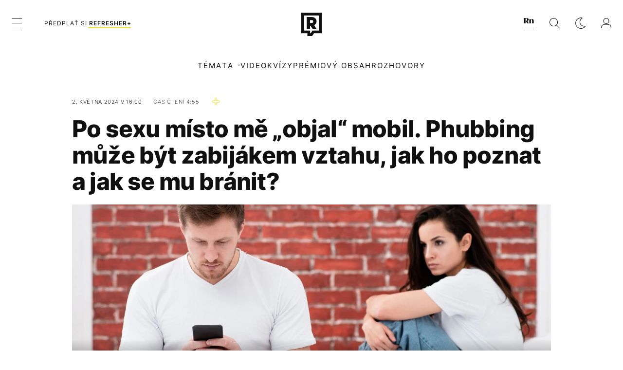

--- FILE ---
content_type: text/html; charset=UTF-8
request_url: https://refresher.cz/158961-Po-sexu-misto-me-objal-mobil-Phubbing-muze-byt-zabijakem-vztahu-jak-ho-poznat-a-jak-se-mu-branit
body_size: 38636
content:
<!DOCTYPE html>
<html lang="cs">
<head>
	<title>Po sexu místo mě „objal“ mobil. Co dělat, když phubbing zabíjí vztah? | REFRESHER.cz</title>
<meta http-equiv="Content-Type" content="text/html; charset=UTF-8" />
<meta name="revisit-after" content="1 days" />
<meta name="robots" content="max-image-preview:large, max-video-preview:-1, max-snippet:-1" />
<meta name="author" content="REFRESHER" />
<meta name="copyright" content="REFRESHER Media, s.r.o." />
<meta name="description" content="Co dělat, když moderní technologie zasahují do vztahu více, než by měly?" />
<meta name="news_keywords" content="refresher, hudba, moda, lifestyle" />
<meta name="theme-color" content="#101010"/>
<meta property="og:title" content="Po sexu místo mě „objal“ mobil. Co dělat, když phubbing zabíjí vztah?" />
<meta property="og:description" content="Co dělat, když moderní technologie zasahují do vztahu více, než by měly?" />
<meta property="og:image" content="https://refstatic.sk/article/160e1409a1968aa51832.jpg?ic=0x217x2560x1347&is=1200x630c&c=2w&s=ca17b12f162b2922f9bf8dd4827d43c8df56a69b4f2396460ef420d289561ee7" />
<meta property="og:image:secure_url" content="https://refstatic.sk/article/160e1409a1968aa51832.jpg?ic=0x217x2560x1347&is=1200x630c&c=2w&s=ca17b12f162b2922f9bf8dd4827d43c8df56a69b4f2396460ef420d289561ee7" />
<meta property="og:image:width" content="1200" />
<meta property="og:image:height" content="630" />
<meta property="og:type" content="article" />
<meta property="fb:app_id" content="516136231783051" />
<meta property="og:url" content="https://refresher.cz/158961-Po-sexu-misto-me-objal-mobil-Phubbing-muze-byt-zabijakem-vztahu-jak-ho-poznat-a-jak-se-mu-branit" />
<meta property="article:author" content="https://www.facebook.com/refresher.sk" />
<meta name="twitter:card" content="summary_large_image" />
<meta name="twitter:site" content="@refreshersk" />
<meta name="twitter:title" content="Po sexu místo mě „objal“ mobil. Co dělat, když phubbing zabíjí vztah?" />
<meta name="twitter:description" content="Co dělat, když moderní technologie zasahují do vztahu více, než by měly?" />
<meta name="twitter:image" content="https://refstatic.sk/article/160e1409a1968aa51832.jpg?ic=0x217x2560x1347&is=1200x630c&c=2w&s=ca17b12f162b2922f9bf8dd4827d43c8df56a69b4f2396460ef420d289561ee7" />
<meta name="google-site-verification" content="qRqTWtUnO7KQ6SPVnsORSm0a-qGrkXW06FuxIjik3Kk" />
<meta name="viewport" content="width=device-width, initial-scale=1, viewport-fit=cover" />
<meta name="mobile-web-app-capable" content="yes" />
<meta name="apple-mobile-web-app-status-bar-style" content="black-translucent" />
<meta name="apple-itunes-app" content="app-id=1671529030, app-argument=https://refresher.cz/158961-Po-sexu-misto-me-objal-mobil-Phubbing-muze-byt-zabijakem-vztahu-jak-ho-poznat-a-jak-se-mu-branit" />
<meta name="application-name" content="REFRESHER.sk"/>
<meta name="msapplication-TileColor" content="#000000"/>
<meta name="msapplication-square70x70logo" content="https://refresher.cz/static/css/img/icons/ms-128x128.png"/>
<meta name="msapplication-square150x150logo" content="https://refresher.cz/static/css/img/icons/ms-270x270.png"/>
<meta name="msapplication-wide310x150logo" content="https://refresher.cz/static/css/img/icons/ms-558x270.png"/>
<meta name="msapplication-square310x310logo" content="https://refresher.cz/static/css/img/icons/ms-558x558.png"/>
<link rel="apple-touch-icon" href="https://refresher.cz/static/other/pwa/apple-touch-icon-192x192.png">
<link rel="apple-touch-icon" sizes="152x152" href="https://refresher.cz/static/other/pwa/apple-touch-icon-152x152.png">
<link rel="apple-touch-icon" sizes="167x167" href="https://refresher.cz/static/other/pwa/apple-touch-icon-167x167.png">
<link rel="apple-touch-icon" sizes="180x180" href="https://refresher.cz/static/other/pwa/apple-touch-icon-180x180.png">
<link rel="apple-touch-startup-image" media="(width: 414px) and (height: 896px) and (-webkit-device-pixel-ratio: 3)" href="https://refresher.cz/static/other/pwa/apple-launch-1242x2688.png">
<link rel="apple-touch-startup-image" media="(width: 414px) and (height: 896px) and (-webkit-device-pixel-ratio: 2)" href="https://refresher.cz/static/other/pwa/apple-launch-828x1792.png">
<link rel="apple-touch-startup-image" media="(width: 375px) and (height: 812px) and (-webkit-device-pixel-ratio: 3)" href="https://refresher.cz/static/other/pwa/apple-launch-1125x2436.png">
<link rel="apple-touch-startup-image" media="(width: 414px) and (height: 736px) and (-webkit-device-pixel-ratio: 3)" href="https://refresher.cz/static/other/pwa/apple-launch-1242x2208.png">
<link rel="apple-touch-startup-image" media="(width: 375px) and (height: 667px) and (-webkit-device-pixel-ratio: 2)" href="https://refresher.cz/static/other/pwa/apple-launch-750x1334.png">
<link rel="apple-touch-startup-image" media="(width: 1024px) and (height: 1366px) and (-webkit-device-pixel-ratio: 2)" href="https://refresher.cz/static/other/pwa/apple-launch-2048x2732.png">
<link rel="apple-touch-startup-image" media="(width: 834px) and (height: 1112px) and (-webkit-device-pixel-ratio: 2)" href="https://refresher.cz/static/other/pwa/apple-launch-1668x2224.png">
<link rel="apple-touch-startup-image" media="(width: 768px) and (height: 1024px) and (-webkit-device-pixel-ratio: 2)" href="https://refresher.cz/static/other/pwa/apple-launch-1536x2048.png">
<link rel="icon" type="image/png" href="https://refresher.cz/static/css/img/favicon-b.png"/>
<link rel="icon" type="image/png" href="https://refresher.cz/static/css/img/favicon-w.png" media="(prefers-color-scheme: dark)"/>
<link rel="alternate" type="application/rss+xml" href="https://refresher.cz/rss" title="REFRESHER.cz RSS" />
<link rel="manifest" href="/manifest.json">
<link rel="preconnect" href="https://refstatic.sk">
<link rel="dns-prefetch" href="https://refstatic.sk">
<link rel="dns-prefetch" href="https://tracker.refresher.cz">
<link rel="preconnect" href="https://www.googletagmanager.com">
<link rel="preconnect" href="https://gask.hit.gemius.pl">
<link rel="dns-prefetch" href="//adx.adform.net">
<link rel="dns-prefetch" href="//a.teads.tv">
<link rel="canonical" href="https://refresher.cz/158961-Po-sexu-misto-me-objal-mobil-Phubbing-muze-byt-zabijakem-vztahu-jak-ho-poznat-a-jak-se-mu-branit">
<style type="text/css">.sprite{ background-image: url(https://refresher.cz/static/css/img/sprite.webp?v=15); background-size: 500px 500px; background-repeat: no-repeat; } .no-webp .sprite{ background-image: url(https://refresher.cz/static/css/img/sprite.png?v=15); }</style>
            <script async type="text/javascript" src="https://securepubads.g.doubleclick.net/tag/js/gpt.js"></script>
                <link rel="stylesheet" href="/build/main.373d02a4.css" type="text/css"/>
            <link rel="stylesheet" href="/build/redesign.d0a11a71.css" type="text/css"/>
            <link rel="stylesheet" href="/build/249.64c1594d.css" type="text/css"/>
            <link rel="stylesheet" href="/build/redesign-article.e68073d1.css" type="text/css"/>
                <script src="/build/runtime.4a257db4.js" defer type="text/javascript"></script>
            <script src="/build/781.6448189f.js" defer type="text/javascript"></script>
            <script src="/build/main.a8ce0320.js" defer type="text/javascript"></script>
            <script src="/build/redesign.eb74d20c.js" defer type="text/javascript"></script>
            <script src="/build/101.f00710f3.js" defer type="text/javascript"></script>
            <script src="/build/249.9c5ff926.js" defer type="text/javascript"></script>
            <script src="/build/redesign-article.744366f7.js" defer type="text/javascript"></script>
            <style>
    .fc-button.fc-cta-do-not-consent.fc-secondary-button {
        position: absolute !important;
        top: 0 !important;
        right: 24px !important;
    }
    body div.fc-consent-root .fc-dialog {
        position: relative !important;
        padding-top: 35px !important;
        margin: 0 !important;
    }
    body div.fc-consent-root .fc-primary-button {
        margin-left: 0 !important;
    }
    @media screen and (max-width: 480px) {
        body div.fc-consent-root .fc-choice-dialog .fc-footer-buttons-container {
            height: auto !important;
        }
    }
</style></head>
    <body
            data-tracker="https://refresher.cz/services/tracker/"
            data-base-url="https://refresher.cz"
            data-abtest-version="0"
            data-app=""
    >
        <script type="text/javascript">
            if( document.cookie && document.cookie.indexOf('nativeApp') > 0 ) {
                document.body.classList.add('in-app');
                if (window.matchMedia && window.matchMedia('(prefers-color-scheme: dark)').matches) {
                    document.body.classList.add('dark');
                } else {
                    document.body.classList.add('light');
                }
            } else {
                const themeLocalStorage = localStorage.getItem("theme");
                if (['dark', 'light'].includes(themeLocalStorage)) {
                    document.body.classList.add(themeLocalStorage);
                } else if (window.matchMedia && window.matchMedia('(prefers-color-scheme: dark)').matches) {
                    document.body.classList.add('dark');
                } else {
                    document.body.classList.add('light');
                }
            }
        </script>
		<script type="text/javascript">
		var pp_gemius_use_cmp = true;
		var pp_gemius_identifier = 'B82QneuKY6scUKbrHijI13aIXqxNuC_QDvVn3a0rlVv.Q7';
		const url_frontend = 'https://refresher.cz';
		var moretext = "Zobrazit více";
		var logged_in = false;
		const server_pub_key = 'BH3T-TBzLBoMEM3OzU0i4TZ5Q_kxNjrTT8mpKgigVw42LsUwwwWaAL6VP9uVaVqEfihqACVv9txX4u7SjIuVS7A';
		const url_static = 'https://refresher.cz/static';
		const browser_notifications = false;
		const user_type = 'anonym';

        window.tracker = {
            events: [],
            project: "refresher",
            locale: "cs",
            tracker: "cz",
                        abtest: "0",
            endpoint: "https://refresher.cz/services/tracker/",
            domain: ".refresher.cz",
            event: function (type, data) {
                this.events.push({type: type, data: data});
            },
        };
		</script>
		<div id="fb-root"></div>

        
                                    
<div class="header__holder--redesigned" data-is-article="1">
    <div class="Header-PullReload">
        <div class="Header-PullReload-Bg"></div>
        <div class="Header-PullReload-Loader"></div>
    </div>
</div>
<div class="header--redesigned" data-header >
    <nav class="header" data-is-article="1">
        <div class="header__top-wrap" data-header-top>
            <div class="header__top">
                <div class="header__top-soyoudontforget">
                                        <div>
                                                                                    Svátek má Ilona, Sebastián
                                                                        </div>
                </div>
                <div class="header__top-projects">
                    <ul>
                        <li><a href="https://refresher.cz/benefity">Benefity</a></li>
                        <li><a href="https://refresher.cz/filmy-a-serialy/databaze">Filmová databáze</a></li>
                        <li><a href="https://tvprogram.refresher.cz">TV program</a></li>
                         <li><a href="https://shop.refresher.sk">Shop</a></li>
                        <li><a href="https://market.refresher.cz">Market</a></li>
                        <li><a href="https://blog.refresher.cz">Blog</a></li>
                    </ul>
                </div>
                <div class="header__top-miscellaneous">
                    <ul>
                        <li><a href="https://onas.refresher.cz">O nás</a></li>
                        <li><a href="https://onas.refresher.cz/kariera">Kariéra</a></li>
                        <li><a href="https://onas.refresher.cz/#kontakt">Kontakt</a></li>
                    </ul>
                </div>
            </div>
        </div>
        <div class="header__mid" data-header-mid>
            <div class="header__mid-categories"><div class="header__mid-categories-button icon icon-menu" data-header-menu-button-desktop></div></div>
                                                                            <div class="header__mid-subscribe">
                    <a href="https://refresher.cz/plus"
                       data-ga-event="subscribe_header_banner" data-ga-interaction-type="click"
                    >Předplať si <b>refresher+</b></a>
                </div>
                        <div class="header__mid-logo"><a href="https://refresher.cz/" title="Refresher logo"><i class="icon icon-refresher-badge"></i></a></div>
            <div class="header__mid-hotkeys">
                <a href="https://news.refresher.cz/" data-modal-open="project_switch_news" title="PŘEJÍT NA NEWS"><i class="icon icon-refresher-news-badge"></i></a>
                                                <a href="https://refresher.cz/vyhladavanie" title="Vyhledávání" class="header__search-button"><i class="icon icon-search"></i></a>
                <i class="icon icon-color-scheme-dark d-none d-xl-block" data-menu-dropdown-button="color-scheme"></i>
                <i class="header__mid-hotkeys__avatar d-none d-xl-none"  data-header-menu-profile-button><img src="" alt="avatar"></i>
                <i class="header__mid-hotkeys__avatar d-none " data-menu-dropdown-button="profile-crossroad"><img src="" alt="avatar"></i>
                <a href="https://refresher.cz/prihlaseni" class="" title="Přihlásit se"><i class="icon icon-profile"></i></a>
                <i class="icon icon-menu d-xl-none" data-header-menu-button-mobile></i>
            </div>

            <div class="header__dropdown" data-menu-dropdown="color-scheme">
                <div class="header__dropdown-wrap">
                    <div class="header__dropdown-item" data-color-scheme="light"><i class="icon icon-color-scheme-light"></i> <div>Světlý režim</div></div>
                    <div class="header__dropdown-item" data-color-scheme="dark"><i class="icon icon-color-scheme-dark"></i> <div>Tmavý režim</div></div>
                    <div class="header__dropdown-item" data-color-scheme="auto"><i class="icon icon-color-scheme-device-mobile"></i> <div>Podle zařízení</div></div>
                </div>
            </div>

            <div class="header__dropdown" data-menu-dropdown="profile-crossroad">
                <div class="header__dropdown-wrap">
                    <div class="profile-crossroad">
                        <div class="profile-crossroad-wrap">
                                                    </div>
                    </div>
                </div>
            </div>
        </div>
        <div class="header__bottom-wrap" data-header-bottom>
            <div>
                <div class="header__bottom header__bottom--mobile" data-ga-event="header-links-mobile"
                     data-ga-interaction-type="view">
                                        <div class="header__bottom-link header__bottom-link--dropdown" data-modal-open="topics"
                         data-ga-event="header-links-mobile" data-ga-interaction-type="click"
                         data-ga-interaction-option="topics">Témata</div>
                    <div class="header__bottom-link header__bottom-link--dropdown" data-modal-open="latest"
                         data-ga-event="header-links-mobile" data-ga-interaction-type="click"
                         data-ga-interaction-option="latest">Nejnovější</div>
                    <div class="header__bottom-link header__bottom-link--dropdown" data-modal-open="most-read"
                         data-ga-event="header-links-mobile" data-ga-interaction-type="click"
                         data-ga-interaction-option="most-read">Nejčtenější</div>
                                            <a href="https://refresher.cz/video" class="header__bottom-link"
                           data-ga-event="header-links-mobile" data-ga-interaction-type="click"
                           data-ga-interaction-option="video">Video</a>
                                                            <a href="https://refresher.cz/kvizy" class="header__bottom-link"
                       data-ga-event="header-links-mobile" data-ga-interaction-type="click"
                       data-ga-interaction-option="quiz">Kvízy</a>
                    <a href="https://refresher.cz/podcasty" class="header__bottom-link"
                       data-ga-event="header-links-mobile" data-ga-interaction-type="click"
                       data-ga-interaction-option="podcasts">Podcasty</a>
                    <a href="https://refresher.cz/refresher/rozhovory"
                       class="header__bottom-link" data-ga-event="header-links-mobile" data-ga-interaction-type="click"
                       data-ga-interaction-option="interviews">Rozhovory</a>
                </div>
                <div class="header__bottom header__bottom--desktop h-scroll">
                                        <div class="header__bottom-link header__bottom-link--dropdown" data-modal-open="topics">Témata</div>
                                            <a href="https://refresher.cz/video" class="header__bottom-link">Video</a>
                        <a href="https://refresher.cz/kvizy" class="header__bottom-link">Kvízy</a>
                        <a href="https://refresher.cz/odporucane/plus" class="header__bottom-link">Prémiový obsah</a>
                                        <a href="https://refresher.cz/refresher/rozhovory" class="header__bottom-link">Rozhovory</a>

                </div>
            </div>
        </div>

        <div class="header__menu" data-header-menu>
            <div class="header__menu-head">
                <i class="icon icon-color-scheme-dark" data-color-scheme-switch></i>
                <div class="header__menu-head-logo">
                    <a href="https://refresher.cz/" title="Refresher logo">
                        <i class="icon icon-refresher-badge"></i>
                    </a>
                </div>
                <i class="icon icon-menu-x" data-header-menu-close></i>
            </div>
            <div class="header__menu-search">
                <form class="header__menu-search-form" action="https://refresher.cz/vyhladavanie" method="get" style="display: block;" data-cy="header-search-form">
                    <input type="search" class="header__menu-search-input" name="q" placeholder="Hledat" data-cy="header-search-input">
                    <i class="search-icon"></i>
                </form>
            </div>
            <div class="header__menu-wrap --search --hide">
                <div class="header__menu-wrap-container">
                    <div class="search__filter">
    <div class="search__filter-label">
        Filtr vyhledávání
    </div>
    <div class="search__filter-switch">
        <label class="switcher --inverted" data-cy="search-filter-articles">
            <input type="checkbox" name="exclude[]" value="articles"
                               >
            <span>Články</span>
        </label>
    </div>
    <div class="search__filter-switch">
        <label class="switcher --inverted" data-cy="search-filter-topics">
            <input type="checkbox" name="exclude[]" value="topics"
                               >
            <span>Témata</span>
        </label>
    </div>
    <div class="search__filter-switch">
        <label class="switcher --inverted" data-cy="search-filter-users">
            <input type="checkbox" name="exclude[]" value="users"
                               >
            <span>Uživatelé</span>
        </label>
    </div>
    <div class="search__filter-switch">
        <label class="switcher --inverted" data-cy="search-filter-movies">
            <input type="checkbox" name="exclude[]" value="movies"
                               >
            <span>Filmy a seriály</span>
        </label>
    </div>
</div>
                    <div class="search__content"></div>
                </div>
            </div>
            <div class="header__menu-wrap --categories">
                <div class="header__menu-top">
                    <div class="header__menu-category">
                        <div class="header__menu-category-h">Hlavní témata</div>
                        <ul class="header__menu-category-ul">
                                                                                                <li class="header__menu-category-li">
                                        <a href="https://refresher.cz/tema/rodina-vztahy-sex"
                                           style="border-color: #320af6;"
                                           class="header__menu-category-li-a"
                                        >Rodina, Vztahy, Sex</a>
                                    </li>
                                                                    <li class="header__menu-category-li">
                                        <a href="https://refresher.cz/tema/krimi-a-true-crime"
                                           style="border-color: #320af6;"
                                           class="header__menu-category-li-a"
                                        >Krimi a true crime</a>
                                    </li>
                                                                    <li class="header__menu-category-li">
                                        <a href="https://refresher.cz/tema/vzdelanie-kariera"
                                           style="border-color: #320af6;"
                                           class="header__menu-category-li-a"
                                        >Vzdelanie &amp; Kariéra</a>
                                    </li>
                                                                    <li class="header__menu-category-li">
                                        <a href="https://refresher.cz/tema/zdravi"
                                           style="border-color: #9AC000;"
                                           class="header__menu-category-li-a"
                                        >Zdraví</a>
                                    </li>
                                                                    <li class="header__menu-category-li">
                                        <a href="https://refresher.cz/tema/beauty"
                                           style="border-color: #320af6;"
                                           class="header__menu-category-li-a"
                                        >Beauty</a>
                                    </li>
                                                                    <li class="header__menu-category-li">
                                        <a href="https://refresher.cz/tema/fashion"
                                           style="border-color: #320af6;"
                                           class="header__menu-category-li-a"
                                        >Fashion</a>
                                    </li>
                                                                    <li class="header__menu-category-li">
                                        <a href="https://refresher.cz/tema/gastro"
                                           style="border-color: #320af6;"
                                           class="header__menu-category-li-a"
                                        >Gastro</a>
                                    </li>
                                                                    <li class="header__menu-category-li">
                                        <a href="https://refresher.cz/tema/design-art"
                                           style="border-color: #320af6;"
                                           class="header__menu-category-li-a"
                                        >Design &amp; Art</a>
                                    </li>
                                                                    <li class="header__menu-category-li">
                                        <a href="https://refresher.cz/tema/cestovani-volny-cas"
                                           style="border-color: #320af6;"
                                           class="header__menu-category-li-a"
                                        >Cestování &amp; Volný čas</a>
                                    </li>
                                                                    <li class="header__menu-category-li">
                                        <a href="https://refresher.cz/tema/filmy-a-serialy"
                                           style="border-color: #C7A700;"
                                           class="header__menu-category-li-a"
                                        >Filmy a seriály</a>
                                    </li>
                                                                    <li class="header__menu-category-li">
                                        <a href="https://refresher.cz/tema/showbiz-zabava"
                                           style="border-color: #320af6;"
                                           class="header__menu-category-li-a"
                                        >Showbiz &amp; Zábava</a>
                                    </li>
                                                                    <li class="header__menu-category-li">
                                        <a href="https://refresher.cz/tema/hudba"
                                           style="border-color: #320af6;"
                                           class="header__menu-category-li-a"
                                        >Hudba</a>
                                    </li>
                                                                    <li class="header__menu-category-li">
                                        <a href="https://refresher.cz/tema/tech"
                                           style="border-color: #320af6;"
                                           class="header__menu-category-li-a"
                                        >Tech</a>
                                    </li>
                                                                    <li class="header__menu-category-li">
                                        <a href="https://refresher.cz/tema/sport"
                                           style="border-color: #34C4F1;"
                                           class="header__menu-category-li-a"
                                        >Šport</a>
                                    </li>
                                                                                    </ul>
                    </div>
                    <div class="header__menu-category header__menu-category--news">
                        <div class="header__menu-category-h">Aktuální témata</div>
                        <ul class="header__menu-category-ul">
                                                                                                <li class="header__menu-category-li">
                                        <a href="https://refresher.cz/tema/filmy-a-serialy"
                                           style="border-color: #C7A700;"
                                           class="header__menu-category-li-a"
                                        >Filmy a seriály</a>
                                    </li>
                                                                    <li class="header__menu-category-li">
                                        <a href="https://refresher.cz/tema/celebrity"
                                           style="border-color: #320af6;"
                                           class="header__menu-category-li-a"
                                        >Celebrity</a>
                                    </li>
                                                                    <li class="header__menu-category-li">
                                        <a href="https://refresher.cz/tema/netflix"
                                           style="border-color: #320af6;"
                                           class="header__menu-category-li-a"
                                        >Netflix</a>
                                    </li>
                                                                    <li class="header__menu-category-li">
                                        <a href="https://refresher.cz/tema/showbiz-zabava"
                                           style="border-color: #320af6;"
                                           class="header__menu-category-li-a"
                                        >Showbiz &amp; Zábava</a>
                                    </li>
                                                                    <li class="header__menu-category-li">
                                        <a href="https://refresher.cz/tema/fyzicke-zdravi"
                                           style="border-color: #320af6;"
                                           class="header__menu-category-li-a"
                                        >Fyzické zdraví</a>
                                    </li>
                                                                    <li class="header__menu-category-li">
                                        <a href="https://refresher.cz/tema/krimi"
                                           style="border-color: #320af6;"
                                           class="header__menu-category-li-a"
                                        >Krimi</a>
                                    </li>
                                                                    <li class="header__menu-category-li">
                                        <a href="https://refresher.cz/tema/zenske-zdravi"
                                           style="border-color: #320af6;"
                                           class="header__menu-category-li-a"
                                        >Ženské zdraví</a>
                                    </li>
                                                                    <li class="header__menu-category-li">
                                        <a href="https://refresher.cz/tema/serialy-2026"
                                           style="border-color: #1167FF;"
                                           class="header__menu-category-li-a"
                                        >Seriály 2026</a>
                                    </li>
                                                                                    </ul>
                    </div>
                </div>

                <div class="header__menu-bot is-shown" data-menu-bot>                    <div class="header__menu-category">
                        <div class="header__menu-category-h">Jiné formáty</div>
                        <ul class="header__menu-category-ul">
                            <li class="header__menu-category-li"><a href="https://refresher.cz/odporucane" class="header__menu-category-li-a">Doporučené</a></li>
                            <li class="header__menu-category-li"><a href="https://refresher.cz/video" class="header__menu-category-li-a">Video</a></li>
                            <li class="header__menu-category-li"><a href="https://refresher.cz/podcasty" class="header__menu-category-li-a">Podcasty</a></li>
                            <li class="header__menu-category-li"><a href="https://refresher.cz/kvizy" class="header__menu-category-li-a">Kvízy</a></li>
                            <li class="header__menu-category-li"><a href="https://refresher.cz/refresher/rozhovory" class="header__menu-category-li-a">Rozhovory</a></li>
                        </ul>
                    </div>

                    <div class="header__menu-category header__menu-category--single">
                        <div class="header__menu-category-h">Předplatné</div>
                        <ul class="header__menu-category-ul">
                            <li class="header__menu-category-li"><a href="https://refresher.cz/odporucane/plus" class="header__menu-category-li-a">Prémiový obsah</a></li>
                            <li class="header__menu-category-li"><a href="https://refresher.cz/benefity" class="header__menu-category-li-a">Benefity</a></li>
                            <li class="header__menu-category-li"><a href="https://refresher.cz/plus" class="header__menu-category-li-a">Předplatit</a></li>
                        </ul>
                    </div>

                    <div class="header__menu-category">
                        <div class="header__menu-category-h">Refresher</div>
                        <ul class="header__menu-category-ul">
                            <li class="header__menu-category-li"><a href="https://onas.refresher.cz" class="header__menu-category-li-a">O nás</a></li>
                            <li class="header__menu-category-li"><a href="https://onas.refresher.cz/#hodnoty" class="header__menu-category-li-a">Hodnoty</a></li>
                            <li class="header__menu-category-li"><a href="https://insider.refresher.cz" class="header__menu-category-li-a">Insider</a></li>
                            <li class="header__menu-category-li"><a href="https://onas.refresher.cz/kariera" class="header__menu-category-li-a">Kariéra</a></li>
                            <li class="header__menu-category-li"><a href="https://onas.refresher.cz/vlastnicka-struktura-spolecnosti#historie" class="header__menu-category-li-a">Historie</a></li>
                            <li class="header__menu-category-li"><a href="https://onas.refresher.cz/#kontakt" class="header__menu-category-li-a">Kontakt</a></li>
                            <li class="header__menu-category-li"><a href="https://onas.refresher.cz/reklama" class="header__menu-category-li-a">Reklama</a></li>
                        </ul>
                    </div>

                    <div class="header__menu-category">
                        <div class="header__menu-category-h">Naše projekty</div>
                        <ul class="header__menu-category-ul">
                            <li class="header__menu-category-li"><a href="https://disrupter.refresher.cz/" class="header__menu-category-li-a">Disrupter</a></li>
                            <li class="header__menu-category-li"><a href="https://tvprogram.refresher.cz" class="header__menu-category-li-a">TV program</a></li>
                            <li class="header__menu-category-li"><a href="https://shop.refresher.sk" class="header__menu-category-li-a">Shop</a></li>
                            <li class="header__menu-category-li"><a href="https://blog.refresher.cz" class="header__menu-category-li-a">Blog</a></li>
                            <li class="header__menu-category-li"><a href="https://refresher.cz/filmy-a-serialy/databaze" class="header__menu-category-li-a">Filmová databáze</a></li>
                             <li class="header__menu-category-li"><a href="https://market.refresher.cz" class="header__menu-category-li-a">Market</a></li>
                        </ul>
                    </div>
                </div>

                <div class="header__menu-foot">
                                        <div class="header__menu-foot-namesday">
                                                                                    Svátek má Ilona, Sebastián
                                                                        </div>
                    <div class="header__menu-foot-switch">
                                                    <span>CZ</span><a href="https://refresher.sk">SK</a><a href="https://refresher.hu">HU</a>
                                            </div>                 </div>
            </div>
        </div>

        <div class="header__menu" data-header-menu="profile">
            <div class="header__menu-head">
                <i class="icon icon-color-scheme-dark"></i>
                <div class="header__menu-head-logo">
                    <i class="icon icon-refresher-badge"></i>
                </div>
                <i class="icon icon-menu-x" data-header-menu-close></i>
            </div>

            


            <div class="profile-crossroad">
                            </div>

        </div>
    </nav>




    <div class="overlay" data-overlay></div>
    <div class="header__modal" data-modal="topics">
        <div class="header__modal-head" data-modal-close>
            <div class="header__modal-button"></div>
        </div>
        <div class="header__modal-body">
            <div class="header__menu-wrap">
                <div class="header__menu-top">
                    <div class="header__menu-category">
                        <div class="header__menu-category-h">Hlavní témata</div>
                        <ul class="header__menu-category-ul">
                                                                                                <li class="header__menu-category-li">
                                        <a href="https://refresher.cz/tema/rodina-vztahy-sex"
                                           class="header__menu-category-li-a"
                                        >Rodina, Vztahy, Sex</a>
                                    </li>
                                                                    <li class="header__menu-category-li">
                                        <a href="https://refresher.cz/tema/krimi-a-true-crime"
                                           class="header__menu-category-li-a"
                                        >Krimi a true crime</a>
                                    </li>
                                                                    <li class="header__menu-category-li">
                                        <a href="https://refresher.cz/tema/vzdelanie-kariera"
                                           class="header__menu-category-li-a"
                                        >Vzdelanie &amp; Kariéra</a>
                                    </li>
                                                                    <li class="header__menu-category-li">
                                        <a href="https://refresher.cz/tema/zdravi"
                                           class="header__menu-category-li-a"
                                        >Zdraví</a>
                                    </li>
                                                                    <li class="header__menu-category-li">
                                        <a href="https://refresher.cz/tema/beauty"
                                           class="header__menu-category-li-a"
                                        >Beauty</a>
                                    </li>
                                                                    <li class="header__menu-category-li">
                                        <a href="https://refresher.cz/tema/fashion"
                                           class="header__menu-category-li-a"
                                        >Fashion</a>
                                    </li>
                                                                    <li class="header__menu-category-li">
                                        <a href="https://refresher.cz/tema/gastro"
                                           class="header__menu-category-li-a"
                                        >Gastro</a>
                                    </li>
                                                                    <li class="header__menu-category-li">
                                        <a href="https://refresher.cz/tema/design-art"
                                           class="header__menu-category-li-a"
                                        >Design &amp; Art</a>
                                    </li>
                                                                    <li class="header__menu-category-li">
                                        <a href="https://refresher.cz/tema/cestovani-volny-cas"
                                           class="header__menu-category-li-a"
                                        >Cestování &amp; Volný čas</a>
                                    </li>
                                                                    <li class="header__menu-category-li">
                                        <a href="https://refresher.cz/tema/filmy-a-serialy"
                                           class="header__menu-category-li-a"
                                        >Filmy a seriály</a>
                                    </li>
                                                                    <li class="header__menu-category-li">
                                        <a href="https://refresher.cz/tema/showbiz-zabava"
                                           class="header__menu-category-li-a"
                                        >Showbiz &amp; Zábava</a>
                                    </li>
                                                                    <li class="header__menu-category-li">
                                        <a href="https://refresher.cz/tema/hudba"
                                           class="header__menu-category-li-a"
                                        >Hudba</a>
                                    </li>
                                                                    <li class="header__menu-category-li">
                                        <a href="https://refresher.cz/tema/tech"
                                           class="header__menu-category-li-a"
                                        >Tech</a>
                                    </li>
                                                                    <li class="header__menu-category-li">
                                        <a href="https://refresher.cz/tema/sport"
                                           class="header__menu-category-li-a"
                                        >Šport</a>
                                    </li>
                                                                                    </ul>
                    </div>
                    <div class="header__menu-category header__menu-category--topics">
                        <div class="header__menu-category-h">Aktuální témata</div>
                        <ul class="header__menu-category-ul">
                                                                                                <li class="header__menu-category-li">
                                        <a href="https://refresher.cz/tema/filmy-a-serialy"
                                           class="header__menu-category-li-a"
                                        >Filmy a seriály</a>
                                    </li>
                                                                    <li class="header__menu-category-li">
                                        <a href="https://refresher.cz/tema/celebrity"
                                           class="header__menu-category-li-a"
                                        >Celebrity</a>
                                    </li>
                                                                    <li class="header__menu-category-li">
                                        <a href="https://refresher.cz/tema/netflix"
                                           class="header__menu-category-li-a"
                                        >Netflix</a>
                                    </li>
                                                                    <li class="header__menu-category-li">
                                        <a href="https://refresher.cz/tema/showbiz-zabava"
                                           class="header__menu-category-li-a"
                                        >Showbiz &amp; Zábava</a>
                                    </li>
                                                                    <li class="header__menu-category-li">
                                        <a href="https://refresher.cz/tema/fyzicke-zdravi"
                                           class="header__menu-category-li-a"
                                        >Fyzické zdraví</a>
                                    </li>
                                                                    <li class="header__menu-category-li">
                                        <a href="https://refresher.cz/tema/krimi"
                                           class="header__menu-category-li-a"
                                        >Krimi</a>
                                    </li>
                                                                    <li class="header__menu-category-li">
                                        <a href="https://refresher.cz/tema/zenske-zdravi"
                                           class="header__menu-category-li-a"
                                        >Ženské zdraví</a>
                                    </li>
                                                                    <li class="header__menu-category-li">
                                        <a href="https://refresher.cz/tema/serialy-2026"
                                           class="header__menu-category-li-a"
                                        >Seriály 2026</a>
                                    </li>
                                                                                    </ul>
                    </div>
                </div>
            </div>
        </div>
    </div>
    <div class="header__modal" data-modal="latest">
        <div class="header__modal-head" data-modal-close>
            <div class="header__modal-button"></div>
        </div>
        <div class="header__modal-body">
            <div data-modal-loader></div>
        </div>
    </div>
    <div class="header__modal" data-modal="most-read">
        <div class="header__modal-head" data-modal-close>
            <div class="header__modal-button"></div>
        </div>
        <div class="header__modal-body">
            <div data-modal-loader></div>
        </div>
    </div>
    <div class="header__modal" data-modal="project_switch_news">
        <div class="header__modal-head" data-modal-close>
            <div class="header__modal-button"></div>
        </div>
        <div class="header__modal-body">
            <div class="project-switch">
                <div><div class="project-switch__logo"></div></div>
                <div class="project-switch__h">Zpravodajský portál pro moderní generaci, která se zajímá o aktuální dění.</div>
                <div class="project-switch__p">Zajímá tě aktuální dění? Zprávy z domova i ze světa najdeš na zpravodajském webu. Čti reportáže, rozhovory i komentáře z různých oblastí. Sleduj Refresher News, pokud chceš být v obraze.</div>
                <div class="project-switch__checkbox">
                    <label class="form-control-checkbox" data-project-switch-alert-toggle>
                        <input class="form-control-checkbox__input" type="checkbox" data-project-switch-alert-toggle-checkbox>
                        <span class="form-control-checkbox__checkmark-border"></span>
                        <span class="form-control-checkbox__checkmark"></span>
                        <span class="form-control-checkbox__label">Nezobrazovat toto upozornění</span>
                    </label>
                </div>
                <div class="project-switch__button">
                    <a href="https://news.refresher.cz/" class="btn btn-primary btn-icon"><span>PŘEJÍT NA NEWS</span>
                        <i class="icon-caret-right"></i></a>
                </div>
                <div class="project-switch__info">Kliknutím na tlačítko tě přesměrujeme na news.refresher.cz</div>
            </div>
        </div>
    </div>
    <div class="header__modal" data-modal="project_switch_lifestyle">
        <div class="header__modal-head" data-modal-close>
            <div class="header__modal-button"></div>
        </div>
        <div class="header__modal-body">
                    </div>
    </div>
</div>
                    
        
        
		
    
    
    
    
    <div id="protag-above_content"></div>
    <script type="text/javascript">
        window.googletag = window.googletag || { cmd: [] };
        window.protag = window.protag || { cmd: [] };
        window.protag.cmd.push(function () {
            window.protag.display("protag-above_content");
        });
    </script>



<div class="container">
    <article
            class="article"
            data-id="158961"
            data-alias="Po-sexu-misto-me-objal-mobil-Phubbing-muze-byt-zabijakem-vztahu-jak-ho-poznat-a-jak-se-mu-branit"
            data-category-id="44"
            data-hide-ads="0"
            data-targeting-category="zajimavosti"
            data-url="https://refresher.cz/158961-Po-sexu-misto-me-objal-mobil-Phubbing-muze-byt-zabijakem-vztahu-jak-ho-poznat-a-jak-se-mu-branit"
            data-lock="plus_hard"                        data-link-view="0"
                                                data-featured="0"
                        data-author-ids="724"
            data-category-ids="44"
            data-tag-ids="60425"
            data-active                                    data-section="1"
                >
                
        


        

        

                    <div
        class="article__headline"
                    style="--category-color: #FF65C0;"
        >
    <div class="article__headline-info">
                    <div class="article__headline-info-item --publish-date">
                                2. května 2024 v 16:00
            </div>
                <div class="article__headline-info-item --reading-time">
            Čas čtení
                        4:55
        </div>
        
                <div style="display: flex;">
                            <div class="article__headline-info-item">
                    <i class="icon icon-article-premium"></i>
                </div>
                                </div>
    </div>
    <h1 class="article__headline-title">
        Po sexu místo mě „objal“ mobil. Phubbing může být zabijákem vztahu, jak ho poznat a jak se mu bránit?
    </h1>
                                    <div class="article__headline-cover"
                        >
                            <picture>
                    <source srcset="https://refstatic.sk/article/Po-sexu-misto-me-objal-mobil-Phubbing-muze-byt-zabijakem-vztahu-jak-ho-poznat-a-jak-se-mu-branit~160e1409a1968aa51832.jpg?is=1440x500c&amp;ic=0x393x2560x912&amp;s=a6657af348869754194837cf2d1318cc2e4e085af2e93a28b8d9faaa5f72c140 1x, https://refstatic.sk/article/Po-sexu-misto-me-objal-mobil-Phubbing-muze-byt-zabijakem-vztahu-jak-ho-poznat-a-jak-se-mu-branit~160e1409a1968aa51832.jpg?is=2160x750c&amp;ic=0x393x2560x912&amp;s=adb662e9950215676389b4d8e3dc3edc9f8366dc1119f5b67872136f6961f67a 2x"
                            media="(min-width: 600px)"/>
                    <source srcset="https://refstatic.sk/article/Po-sexu-misto-me-objal-mobil-Phubbing-muze-byt-zabijakem-vztahu-jak-ho-poznat-a-jak-se-mu-branit~160e1409a1968aa51832.jpg?is=720x250c&amp;ic=0x393x2560x912&amp;s=1a759ab79ffe7f68bb2581349769950cf51322bd079af8185803b1bdc7e5f581 1x, https://refstatic.sk/article/Po-sexu-misto-me-objal-mobil-Phubbing-muze-byt-zabijakem-vztahu-jak-ho-poznat-a-jak-se-mu-branit~160e1409a1968aa51832.jpg?is=1440x500c&amp;ic=0x393x2560x912&amp;s=a6657af348869754194837cf2d1318cc2e4e085af2e93a28b8d9faaa5f72c140 2x"/>
                    <img src="https://refstatic.sk/article/Po-sexu-misto-me-objal-mobil-Phubbing-muze-byt-zabijakem-vztahu-jak-ho-poznat-a-jak-se-mu-branit~160e1409a1968aa51832.jpg?is=720x250c&amp;ic=0x393x2560x912&amp;s=1a759ab79ffe7f68bb2581349769950cf51322bd079af8185803b1bdc7e5f581" alt="Po sexu místo mě „objal“ mobil. Phubbing může být zabijákem vztahu, jak ho poznat a jak se mu bránit?"
                                                />
                </picture>
                                    <div class="article__headline-cover-source">
                        Zdroj:
                        Freepik/volně k užití
                    </div>
                                        </div>
    
    <div class="article__headline-actions  "
         data-headline-actions
    >
                    <div style="display: grid; gap: 16px 0">                                     <div class="article__author" id="author-follow">
    <div class="article__author-image">
                    <img src="https://i.refresher.sk/users/avatar/265824-default-79750.jpg" alt="Ilona Hobzová"/>
            </div>
    <div class="article__author-head">
        <a class="article__author-head-name" href="https://refresher.cz/profil/ilona-hobzova">
            Ilona Hobzová
        </a>
                                <button class="article__author-head-follow btn"
                data-author-follow
                data-author-id="265824"
                data-active="0"
                data-cy="author-follow"
        >
                <span class="article__author-head-follow-text" data-author-text
                      data-text-active="Sleduju"
                      data-text-inactive="Sledovat">Sledovat</span>
            <span class="article__author-head-follow-unfollow">Nesledovat</span>
        </button>
    </div>
</div>
                            </div>
        
        <div class="article__actions ">

    
            <a class="article__discussion"
           href="https://refresher.cz/158961-Po-sexu-misto-me-objal-mobil-Phubbing-muze-byt-zabijakem-vztahu-jak-ho-poznat-a-jak-se-mu-branit#diskusia"
           data-cy="article-actions-discussion"
           aria-label="Diskutovat"
        >
            <div class="article__discussion-text">Diskutovat</div>
            <div class="article__discussion-icon"></div>
                    </a>
    
    
    <div class="article__share" data-cy="article-share" data-ga-event="article_share" data-ga-interaction-type="view">
        <div class="article__share-title --long">
            Sdílet
        </div>
    </div>

    <div class="article__bookmark"
                  data-cy="article-bookmark"
         data-ga-event="article_save" data-ga-interaction-type="view"
    >
        <div class="article__bookmark-button"
                          data-cy="article-bookmark-button"
        >
            <span class="article__bookmark-button-text --inactive --hide" data-ga-event="article_save" data-ga-interaction-type="click" data-ga-interaction-option="signed-in">
                Uložit
            </span>
            <span class="article__bookmark-button-text --active --hide" data-ga-event="article_save" data-ga-interaction-type="click" data-ga-interaction-option="signed-in">
                Uložené
            </span>
        </div>

        <div class="modal" data-type="login" data-cy="article-bookmark-login">
            <div class="modal-box">
                <div class="modal-content">
                    Musíš být přihlášený/á, abys mohl/a uložit článek.
                </div>
                <div class="modal-actions">
                    <a class="modal-button btn btn-primary"
                       data-type="confirm"
                       href="https://refresher.cz/prihlaseni?info=1"
                       data-cy="article-bookmark-login-confirm"
                       data-ga-event="article_save" data-ga-interaction-type="click" data-ga-interaction-option="anonymous"
                    >
                        Přihlásit se
                    </a>
                    <div class="modal-button btn btn-primary-outline"
                         data-type="cancel"
                         data-cy="article-bookmark-login-cancel"
                         data-ga-event="article_save" data-ga-interaction-type="click" data-ga-interaction-option="anonymous"
                    >
                        Zrušit
                    </div>
                </div>
            </div>
        </div>

        <div class="modal" data-type="error" data-cy="article-bookmark-error">
            <div class="modal-box">
                <div class="modal-content">
                    Nepodařilo se uložit změny. Zkus se nově přihlásit a zopakovat akci.
                    <br/><br/>
                    V případě že problémy přetrvávají, kontaktuj prosím administrátora.
                </div>
                <div class="modal-actions">
                    <div class="modal-button btn btn-primary"
                         data-type="cancel"
                         data-cy="article-bookmark-error-cancel"
                    >
                        OK
                    </div>
                </div>
            </div>
        </div>

    </div>

</div>
    </div>

</div>
        
        
        
        

<div
        class="article__content"
                    style="--category-color: #FF65C0;"
                >
    
        
    
    
    <div class="article__content-articles">
            </div>

    
            <p class="article__content-intro">
            Co dělat, když moderní technologie zasahují do vztahu více, než by měly?
        </p>
    
    
            <div class="article__content-area">
            <p>Je závěr všedního pracovního dne a s partnerem sedíme v našem obýváku. Z večerní konverzace, na kterou jsem se těšila, ale nic není. Tělesná schránka mého přítele sice naproti mně v křesle sedí, myšlenkami je ale zcela jinde. Konkrétně u displeje mobilního telefonu.</p>
<h3>Když v boji o pozornost vyhrává mobil</h3>
<p>Obecně jsou pro mě čím dál více frustrující chvíle, kdy mě druhý člověk neposlouchá a věnuje se více svému mobilnímu telefonu. Vnímám to při konverzacích s kamarádkami nebo rodinnými příslušníky. Nejvíce mě ale podobné momenty bolí právě ve vztahu. Situace, kdy své druhé polovičce něco vyprávím, ale její pozornost je roztříštěna mezi mě a displej, přičemž tenhle konkurent často vyhrává, umí být zraňující.</p>
<p>Paradoxní je, že když jsem svou nelibost dala najevo, připadala jsem si za to donedávna ještě provinile. Jako bych se měla omlouvat za to, že žádám plnohodnotnou konverzaci a nehodlám „soupeřit“ o pozornost s malou chytrou krabičkou. Jako bych měla mít špatný pocit z toho, že mi vadí v dnešní době vlastně tak samozřejmá věc, jakou je nonstop připojení k mobilnímu telefonu. </p>
<p><iframe title="YouTube video player" src="https://www.youtube.com/embed/kGNppJWj8IM?si=fizjiUS9Av5BU15h" width="700" height="315" frameborder="0" allowfullscreen="allowfullscreen"></iframe></p>
<p>Pak jsem ale zjistila, že pro mnou výše popsané jevy existuje odborný termín a že jde o mnohem rozsáhlejší problém, který se neodehrává jen u nás v obýváku. Tím termínem je <em>phubbing</em>.</p>
    <div class="article__read-also"
         data-ga-event="article_read_also_box_single"
         data-ga-interaction-type="view"
         data-ga-interaction-placement="1"
         data-ga-interaction-option="auto"
    >
        <div class="article__read-also-label">
            Doporučeno
        </div>
        <a
                class="article__read-also-link"
                href="https://refresher.cz/194660-Vice-nez-jen-trend-z-TikToku-Syndrom-nejstarsi-dcery-zenam-tise-nici-zivot-jake-jsou-jeho-projevy"
        >
            <img
                    class="article__read-also-image"
                    src="https://refstatic.sk/article/Vice-nez-jen-trend-z-TikToku-Syndrom-nejstarsi-dcery-zenam-tise-nici-zivot-jake-jsou-jeho-projevy~vgnriej20lxhaony.jpg?is=150x200c&amp;ic=549x0x1280x1707&amp;s=0bc08c4504d2daa832b2d75747e55e72fd9d461cfc839cf8941542997a6dbcc4"
                    alt="Více než jen trend z TikToku: Syndrom nejstarší dcery ženám tiše ničí život, jaké jsou jeho projevy? "
                    width="256"
                    height="159"
                    loading="lazy"
                    data-ga-event="article_read_also_box_single"
                    data-ga-interaction-type="click"
                    data-ga-interaction-placement="1"
                    data-ga-interaction-option="auto"
            />
            <span class="article__read-also-text">
                <span class="article__read-also-title "
                      data-ga-event="article_read_also_box_single"
                      data-ga-interaction-type="click"
                      data-ga-interaction-placement="1"
                      data-ga-interaction-option="auto"
                >
                    Více než jen trend z TikToku: Syndrom nejstarší dcery ženám tiše ničí život, jaké jsou jeho projevy? 
                </span>
                <span class="article__read-also-date"
                      data-ga-event="article_read_also_box_single"
                      data-ga-interaction-type="click"
                      data-ga-interaction-placement="1"
                      data-ga-interaction-option="auto"
                >
                    10. prosince 2025 v 13:00
                </span>
            </span>
        </a>
    </div>

<p>Phubbing<a href="https://www.e-bezpeci.cz/index.php/rizikove-jevy-spojene-s-online-komunikaci/online-zavislosti/3252-phubbing-novodoba-zavislost-na-chytrych-telefonech-ktera-narusuje-nase-vztahy" target="_blank" rel="noopener"> je</a> spojením slov phone (telefon) a snubbing (ignorování). Zcela jednoduše jde o situaci, kdy člověk v průběhu interakce věnuje více pozornosti svému mobilnímu telefonu, než tomu, s kým tráví čas – ať už jde o někoho z přátel, z rodiny, nebo partnera*partnerku. </p>
<p>Přestože jde o fenomén diskutovaný zejména v posledních letech, poprvé <a href="https://www.health.com/what-is-phubbing-relationships-8418651" target="_blank" rel="noopener">zazněl</a> v roce 2012 jako součást marketingové kampaně. Může nabývat různých podob – od obyčejných pohledů na displej uprostřed konverzace až po neschopnost dát telefon pryč z ruky během jakékoli činnosti.</p>
<blockquote>
<p>Prostě se udělal, pohladil mě, otočil se ke mně zády a začal se věnovat telefonu. Jednou to zašlo tak daleko, že si vzal mobil do ruky přímo během styku.</p>
</blockquote>
<div class="article__lock"
     data-type="plus_hard"
     data-cy="article-lock"
     data-ga-event="article_lock"
     data-ga-interaction-type="view"
     data-ga-interaction-option="plus_hard"
>
    
<form class="article-plus"
      method="post"
      data-stripe-key="pk_live_51NDTYNEL8WfcxF3muIG74jnHGtig1btVMe3Q0dVopZayXRI7lopitVRu8AKCMhFt6XpIoSxJT6RJq6ziUHXq0GLE0084Y6q5ke"
              data-create-url="https://refresher.cz/plus/create"
      data-discount-url="https://refresher.cz/plus/discount"
      data-return-url="https://refresher.cz/plus/return"
      data-referrer="https://refresher.cz/158961-Po-sexu-misto-me-objal-mobil-Phubbing-muze-byt-zabijakem-vztahu-jak-ho-poznat-a-jak-se-mu-branit"
>
    <div class="article-plus-window">
        <div class="article-plus-close"></div>
                    <div class="article-plus-login">
                <a href="https://refresher.cz/prihlaseni?return=https://refresher.cz/158961-Po-sexu-misto-me-objal-mobil-Phubbing-muze-byt-zabijakem-vztahu-jak-ho-poznat-a-jak-se-mu-branit">
                    Mám už účet, přihlásit se                </a>
            </div>
                <div class="article-plus-title">
            Přidej se do klubu REFRESHER+        </div>
        <div class="article-plus-content">
            <div class="article-plus-content-left">
                <div class="article-plus-types">
                                                                <div class="article-plus-type --selected"
     data-id="36"
     data-name="REFRESHER+ Základní předplatné"
     data-price="125"
     data-currency="CZK"
     data-tax="21"
     data-trial="0"
     data-type="monthly"
              data-discount-code=""
     
>
    <div class="article-plus-type-radio"></div>
    <div class="article-plus-type-title">
                    Základní            <span class="article-plus-type-title-percent" data-discount-percent=""></span>
            </div>
        <div class="article-plus-type-price"
         data-discount-standard-amount=""
         data-discount-amount="            125 Kč
         "
         data-amount-unformated="125"
    >
        <s>
            
        </s>
        <span>
                            125 Kč
                    </span>
    </div>
    <div class="article-plus-type-billed">
                    Účtuje se jednou za 4 týdny            </div>
    <div class="article-plus-type-weekly">
                                <span data-amount-weekly="31,25 Kč">31,25 Kč</span>
            /
            Týden            </div>
    <div class="article-plus-type-benefits">
        <div class="article-plus-type-benefits-content">
            <div class="article-plus-type-benefit --included">
                Přístup k prémiovým článkům            </div>
                            <div class="article-plus-type-benefit --included">
                    Přístup k benefitům                </div>
                                        <div class="article-plus-type-benefit --included">
                    Méně reklam                </div>
                                        <div class="article-plus-type-benefit --included" data-credit data-credit-amount="150" data-credit-text=" kreditů každé 4 týdny na nákup benefitů">
                    150 kreditů každé 4 týdny na nákup benefitů
                </div>
                                            </div>
    </div>
</div>
                                                                <div class="article-plus-type"
     data-id="37"
     data-name="REFRESHER+ Roční předplatné"
     data-price="1250"
     data-currency="CZK"
     data-tax="21"
     data-trial="0"
     data-type="annual"
              data-discount-code=""
     
>
    <div class="article-plus-type-radio"></div>
    <div class="article-plus-type-title">
                    Roční                                    <span class="article-plus-type-title-percent" data-discount-percent="- 17 %">- 17 %</span>
            </div>
                    <div class="article-plus-type-price"
         data-discount-standard-amount="1 500 Kč"
         data-discount-amount="            1 250 Kč
         "
         data-amount-unformated="1250"
    >
        <s>
            1 500 Kč
        </s>
        <span>
                            1 250 Kč
                    </span>
    </div>
    <div class="article-plus-type-billed">
                    Účtuje se jednou za rok            </div>
    <div class="article-plus-type-weekly">
                                <span data-amount-weekly="24,04 Kč">24,04 Kč</span>
            /
            Týden            </div>
    <div class="article-plus-type-benefits">
        <div class="article-plus-type-benefits-content">
            <div class="article-plus-type-benefit --included">
                Přístup k prémiovým článkům            </div>
                            <div class="article-plus-type-benefit --included">
                    Přístup k benefitům                </div>
                                        <div class="article-plus-type-benefit --included">
                    Úplně bez reklam                </div>
                                        <div class="article-plus-type-benefit --included" data-credit data-credit-amount="2000" data-credit-text=" kreditů ihned na nákup benefitů">
                    2 000 kreditů ihned na nákup benefitů
                </div>
                                        <div class="article-plus-type-benefit --included">
                    Sdílení článků kámošům a kámoškám                </div>
                                </div>
    </div>
</div>
                                                        </div>
                <div class="article-plus-links">
                    <a class="article-plus-link --all" href="https://refresher.cz/plus?referrer=https://refresher.cz/158961-Po-sexu-misto-me-objal-mobil-Phubbing-muze-byt-zabijakem-vztahu-jak-ho-poznat-a-jak-se-mu-branit">Všechny možnosti předplatného</a>
                    <span class="article-plus-link --code">Mám slevový kód</span>
                </div>
                <div class="article-plus-discount --hide">
                    <label for="article-plus-code" class="article-plus-label">
                        Slevový kód                    </label>
                    <input id="article-plus-code"
                           class="article-plus-field"
                           name="discount-code"
                           value=""
                           placeholder="Zadej slevový kód ..."
                    >
                    <div class="article-plus-field-error --hide"
                         data-default="Něco se pokazilo. Zkus to znovu později. Pokud problém přetrvává, kontaktuj nás, prosím."
                    ></div>
                </div>
                
            </div>
            <div class="article-plus-content-right">
                <div class="article-plus-email">
                    <label for="article-plus-email" class="article-plus-label">Email</label>
                    <input id="article-plus-email"
                           class="article-plus-field"
                           name="email"
                           type="email"
                           placeholder="Zadej svůj email ..."
                           value=""
                           required
                                               >
                </div>
                <div class="article-plus-payment"></div>
                <div class="article-plus-submit">
                    <div class="article-plus-error --hide"
                         data-validation="Formulář obsahuje chyby a není možné jej odoslat."
                         data-default="Něco se pokazilo. Zkus to znovu později. Pokud problém přetrvává, kontaktuj nás, prosím."
                    ></div>
                    <button class="article-plus-button"
                            type="submit"
                            data-text="Zaplatit"
                            data-text-free="Objednat zadarmo"
                    >
                        Dokončit a zaplatit                    </button>
                </div>
                <div class="article-plus-discount-duration"></div>
                <div class="article-plus-terms">
                                                            Dokončením souhlasím s <a href="https://refresher.cz/info/podminky-pro-uzivatele-webove-stranky" >pravidly a podmínkami</a> portálu Refresher.
                </div>
            </div>
        </div>
    </div>
</form>

    <div class="article__lock-fade"></div>

    
        <div class="article__lock-hard ">
            
            <div class="article__lock-hard-heading">
                <div class="article__lock-hard-heading-title">Přidej se do klubu REFRESHER+</div>
                <i class="article__lock-hard-heading-icon"></i>
            </div>

                            <div class="article__lock-hard-info" data-lock-info>
                    <input type="checkbox" id="article-lock-hard-info-collapse-btn" style="display: none">
                    <label for="article-lock-hard-info-collapse-btn" class="article__lock-hard-info-more"
                           data-lock-info="button"
                           data-checked-text="Zobrazit méně"
                           data-not-checked-text="Zobrazit vše"
                    ></label>
                    
<p><span class="question">Co se dozvíš po odemknutí?</span></p>
<ul>
<li>Podle výzkumu se s phubbingem setkalo 46,3 procenta lidí.</li>
<li>Studie také říkají, že vede k vyšší míře psychického stresu a samoty.</li>
<li>Není i tvůj vztah ohrožen phubbingem? Udělej si náš test. </li>
<li>Jak phubbing ve vztahu řešit.</li>
<li>Psychologové doporučují pro lepší fungování ve vztahu bez telefonu několik pravidel. </li>
</ul>

                </div>
            
                            <a
                        id="plus-button"
                        class="article__lock-box-button btn btn-primary w-100"
                        href="https://refresher.cz/plus"
                        data-cy="article-lock-plus"
                        data-ga-event="article_lock"
                        data-ga-interaction-type="click"
                        data-ga-interaction-option="add"
                        data-trial-text="Dočti bezplatně"
                >
                    Dočíst článek
                </a>
            
            <div class="article__lock-hard-misc">
                                    <div class="article__lock-hard-misc-group">
                        <div class="article__lock-hard-misc-group-heading">
                            Máš již předplatné?
                        </div>
                        <a
                                href="https://refresher.cz/prihlaseni?info=1"
                                data-cy="article-lock-login"
                                data-ga-event="article_lock"
                                data-ga-interaction-type="click"
                                data-ga-interaction-option="login"
                                class="btn btn-secondary-outline"
                        >
                            Přihlásit se
                        </a>
                    </div>
                                <div class="article__lock-hard-misc-group">
                    <div class="article__lock-hard-misc-group-heading">
                        Dočíst článek
                    </div>
                    <div class="btn btn-secondary-outline" data-lock-show-sms
                         data-ga-event="article_lock"
                         data-ga-interaction-type="click"
                         data-ga-interaction-option="sms-show"
                    >
                        Poslat sms
                    </div>
                    <div class="article__lock-hard-sms" data-lock-show-sms="desktop">
                        <div class="article__lock-hard-sms-text">
                            Pošli SMS na <span>90211</span> s textem <span>FRESH 158961</span> a aktivuj si předplatné na celý měsíc.
                        </div>
                        <div class="article__lock-hard-sms-note">
                            Cena SMS předplatného je 125 Kč s DPH. <a href="https://refresher.cz/90217">Jak to funguje?</a>
                        </div>
                    </div>
                </div>
            </div>

            <dialog class="article__lock-hard-sms-modal" data-lock-show-sms="mobile">
                <div class="article__lock-hard-sms-modal-close" data-lock-hide-sms></div>
                <div class="article__lock-hard-sms-modal-heading">Odemknutí přes SMS</div>
                <div class="article__lock-hard-sms-modal-group">
                    <div class="article__lock-hard-sms-modal-group-heading" data-sms-price="125Kč">Všechny články za měsíc</div>
                    <a
                            class="btn btn-primary-outline w-100"
                            href="sms://90211;?&amp;body=FRESH%20158961"
                            target="_blank"
                            data-ga-event="article_lock"
                            data-ga-interaction-type="click"
                            data-ga-interaction-option="sms-subscription"
                    >
                        POSLAT SMS
                    </a>
                    <a href="https://refresher.cz/90217" class="article__lock-hard-sms-modal-group-info">
                        Jak to funguje?
                    </a>
                </div>
            </dialog>

            <div class="article__lock-hard-benefits">
                <div class="article__lock-hard-benefits-heading">Odemkni a získej</div>
                <div class="article__lock-hard-benefits-points">Refresher bez reklam</div>
                <div class="article__lock-hard-benefits-points">stovky prémiových článků</div>
                <div class="article__lock-hard-benefits-points">extra benefity</div>
                <div class="article__lock-hard-benefits-points">zvýhodněná členství</div>
                <div class="article__lock-hard-benefits-points">lístky zdarma</div>
                <div class="article__lock-hard-benefits-points">pay per view kódy</div>
                <a href="https://refresher.cz/benefity" class="btn btn-borderless">Zobrazit všechny</a>
            </div>
        </div>

    
</div>
<div class="article__locked-content" style="display: none;">
<p>Alarmující je, že se phubbing netýká pouze běžné komunikace, ale i těch nejintimnějších okamžiků v partnerském životě. „Můj ex po sexu často místo mě ‚objal‘ svůj mobil. Prostě se udělal, pohladil mě, otočil se ke mně zády a začal se věnovat telefonu. Jednou to dokonce zašlo tak daleko, že si ho vzal do ruky přímo během styku,“ vyprávěla mi známá svůj zážitek, který byl zároveň jedním z důvodů rozchodu. </p>

<div class="article__image"    >    <figure class="article__image-wrap" data-id="168617">                <picture>            <source media="(max-width: 600px) and (max-height: 600px)" srcset="https://refstatic.sk/article/6253df04fd4ffccfa4b0.jpg?is=600x600&amp;s=ffb9c637fc12a95c69907a7231b0c8d63976a9dadcb55e2f29d4999d9ff8fbcd"/>            <source media="(max-width: 800px) and (max-height: 800px)" srcset="https://refstatic.sk/article/6253df04fd4ffccfa4b0.jpg?is=800x800&amp;s=b7156ce576842786987402f1cabfed9728400e32059da4badefaab3c21533307"/>            <source media="(max-width: 1000px) and (max-height: 1000px)" srcset="https://refstatic.sk/article/6253df04fd4ffccfa4b0.jpg?is=1000x1000&amp;s=1c2e37ea2fd3acf8f1802c932d0beb9fbd1cc32162a6590255e60c1bebca133c"/>            <img src="https://refstatic.sk/article/6253df04fd4ffccfa4b0.jpg?is=1200x2000&amp;s=b91bf8331fdf42669a576f52d0100ab148b2e348726f2f0d06b64b298fa3e103"                 class="article__image-image"                 alt="pár, mobil, telefon, postel"                 width="2560"                 height="1709"                 loading="lazy"                            />        </picture>                            <figcaption class="article__image-text">                                                                    <span class="article__image-text-source">                        <span>Zdroj:</span>                        Freepik/volně k užití                    </span>                            </figcaption>            </figure></div>
<h3>Stres, samota a nižší životní spokojenost</h3>
<p>Fenoménu se věnovala například <a href="https://www.today.com/health/does-he-love-his-cellphone-more-you-survey-t47046" target="_blank" rel="noopener">studie</a> publikovaná v časopise <em>Computers In Human Behavior</em> v roce 2015. S phubbingem ve svém vztahu se podle výsledků studie setkalo 46,3 procenta lidí. Více než pětina pak uvedla, že tento jev v jejich partnerství způsobil potíže. </p>

<p>V rámci <a href="https://bmcpsychology.biomedcentral.com/articles/10.1186/s40359-023-01359-0" target="_blank" rel="noopener">výzkumu</a> z loňského roku požádal vědecký tým 720 dospělých Rumunů a Rumunek ve věku 18 až 77 let, aby sami uvedli, jak velké zkušenosti mají s phubbingem a jak spokojeni jsou se svým životem. Ukázalo se, že lidé, kteří se na vlastní kůži s phubbingem setkali, pociťovali vyšší míru psychického stresu a samoty. Přestože přímou souvislost phubbingu a životní spokojenosti výzkum neukázal, u lidí, kteří zažívali více osamělosti, se zvýšila pravděpodobnost stresu i snížené životní spokojenosti.</p>

<p>„Zjištění naznačují, že phubbing může vést k pocitu sociálního vyloučení, snížení kvality komunikace a snížení spokojenosti ve vztazích,“ okomentoval výsledky studie vědecký lékař a psychoterapeut Ryan Sultan. </p>

<p>Zjištění, že phubbing vede k nižší spokojenosti ve vztahu, není ničím překvapivým. Kdo by měl rád pocit, že je ignorovaný, přehlížený nebo nedůležitý? Reakce ze strany partnera*partnerky pak mohou nabývat různých podob. Podle vědeckých zjištění se nejčastěji jedná o tři typy chování. Tím prvním je už několikrát zmíněná nelibost k partnerovi*partnerce a jeho*jejímu chování, s čímž se dále pojí pocity osamělosti a stresu. </p>
<h3>Když se lidé pomstou sami trestají</h3>
<p>Kromě toho ale vědci a vědkyně<a href="https://www.psychologytoday.com/intl/blog/meet-catch-and-keep/202309/how-phubbing-makes-your-partner-feel" target="_blank" rel="noopener"> vypozorovali</a>, že ti, kteří vnímají phubbing ze strany partnera či partnerky, mají větší tendenci se o jeho*její telefon více zajímat – ovládne je touha ptát se a zjišťovat, což v nejhorším možném případě může znamenat „lezení“ do telefonu toho druhého bez jeho vědomí. </p>

<p>V dalším případě cítí oběti phubbingu potřebu „vytloukat klín klínem“, což v praxi vypadá tak, že sami vezmou telefon do ruky. K „phubbingu za phubbing“ často vede několik motivací:</p>
<ul>
<li><strong>Nuda.</strong> Poměrně přirozená reakce. Co člověk udělá, když partner*ka místo komunikace vezme do ruky telefon? Vezme si ho také.</li>
<li><strong>Touha po pomstě.</strong> V podstatě odvetný phubbing a snaha ukázat svému protějšku, jak nepříjemné může jeho chování být.</li>
<li><strong>Touha po podpoře a uznání. </strong>V některých případech berou lidé do ruky telefon proto, aby ve své situaci hledali podporu u jiných lidí. Stejně je tomu ve chvíli, kdy se chtěl*a dotyčný*dotyčná například s něčím významným svěřit, ale partner*ka místo poslouchání věnoval*a pozornost mobilu. </li>
</ul>
<h3>Ohrožuje phubbing zrovna tvůj vztah? A co s tím?</h3>
<p>Říkáš si, že se tvého vztahu phubbing netýká? Můžeš si to otestovat. Schválně, na kolik z následujících sedmi otázek odpovíš kladně:</p>
<ol>
<li>Partner*ka vytahuje telefon v době, kdy společně jíme.</li>
<li>Když jsme spolu, partner*ka má telefon vždycky tak, aby na něj viděl*a.</li>
<li>Když je partner*ka se mnou, drží svůj telefon v ruce.</li>
<li>Když telefon partnera*partnerky zazvoní nebo zapípá, vytáhne ho, i když jsme uprostřed rozhovoru.  </li>
<li>Partner*ka se při rozhovoru se mnou dívá místo na mě na svůj mobilní telefon.</li>
<li>Během volného času, který můžeme trávit společně, používá partner*ka neustále svůj mobilní telefon.  </li>
<li>Pokud v našem rozhovoru nastane přestávka, partner*ka se okamžitě podívá na svůj mobilní telefon.</li>
</ol>
<p>Pokud se tě výše popsané netýká, máš štěstí. Co ale dělat, když phubbing tvůj vztah poznamenává? Kroky, které odborníci a odbornice doporučují, nezní zrovna příliš atraktivně, <a href="https://www.nytimes.com/2023/07/27/well/family/phubbing-phone-snubbing-relationship.html" target="_blank" rel="noopener">jsou</a> podle nich ale žádoucí pro to, aby moderní technologie vztah negativně neovlivnily.</p>

<p>Asi nepřekvapí, že zcela nezbytná je pro realizaci těchto kroků vzájemná komunikace. Není výjimkou, když si oběť phubbingu nechává vše pro sebe. Protějšek pak mnohdy ani nemá možnost zjistit, jak velké trápení jeho chování způsobuje. Podle odborníků a odbornic, kteří se problematice věnují, není takový scénář ničím ojedinělým. Přestože klíčová komunikace se může mnohým zdát jako samozřejmost, vždy tomu tak není. Mnoho lidí totiž nechává problém doutnat do doby, kdy se stává hůře řešitelným.</p>

<div class="article__image"    >    <figure class="article__image-wrap" data-id="168618">                <picture>            <source media="(max-width: 600px) and (max-height: 600px)" srcset="https://refstatic.sk/article/006b7b2e2c067794a38d.jpg?is=600x600&amp;s=668c207a14d7d95a51cfa7aa7dea2f8e6810db30551c9812e7cb78f6795d676f"/>            <source media="(max-width: 800px) and (max-height: 800px)" srcset="https://refstatic.sk/article/006b7b2e2c067794a38d.jpg?is=800x800&amp;s=d97a33c83c1cef92447d3be607170a139e82950d054cf5208018251c06104328"/>            <source media="(max-width: 1000px) and (max-height: 1000px)" srcset="https://refstatic.sk/article/006b7b2e2c067794a38d.jpg?is=1000x1000&amp;s=1671f2e895b876f2fec3e4a6de27bb4ce09db347b2484858b6b9039a02d12f05"/>            <img src="https://refstatic.sk/article/006b7b2e2c067794a38d.jpg?is=1200x2000&amp;s=bf19d6fabac3b3cd66690cf90c4235b75af6216e5629e295fc0f2a39b8e20ee0"                 class="article__image-image"                 alt="vztah, mobil, pár, hádka"                 width="2560"                 height="1709"                 loading="lazy"                            />        </picture>                            <figcaption class="article__image-text">                                                                    <span class="article__image-text-source">                        <span>Zdroj:</span>                        Freepik/volně k použití                    </span>                            </figcaption>            </figure></div>

<p>Zásadní je vytyčit si společná pravidla. Páry by se měly v rámci možností shodnout na tom, jak definují phubbing a co jsou ochotny snášet. Například profesorka v programu párové a rodinné terapie na Nevadské univerzitě Katherine Hertlein doporučuje párům stanovit si základní telefonní/technologické podmínky. Dvojice by si podle ní měly ve společné domácnosti vytvořit zóny bez telefonů nebo stanovit konkrétní časové úseky, kdy oba telefony odloží. „Vím, že to nezní sexy a lidé to ve svých vztazích nechtějí dělat, ale skutečně je to strategie číslo jedna,“ dodává Hertlein.</p>

<p>Podle párového a rodinného psychologa Anthonyho Chamberse by se měl pár domluvit, jaké bude mít porušení společně domluvených pravidel důsledky. Navrhuje, aby ten z dvojice, který například vytáhne telefon u večeře, jídlo zaplatil, v případě domácího prostředí třeba umyl nádobí.</p>

<p>I závěrečná rada se točí kolem komunikace: Nenechávej si pro sebe, co na mobilu děláš. Zní to všelijak? Vysvětlení je prosté. Důležité je podle Hertlein uvědomění, že úzkost a problém často vyvolává to, co partner*ka vnímá. Lidé mají podle ní často tendenci svůj telefon pokládat displejem dolů a zvednout jej jen na malý okamžik, což na protějšek může působit tajnůstkářsky. Kromě toho může mít pocit, že se jeho láska věnuje raději někomu jinému. V mnoha případech to tak ale vůbec být nemusí – může například jen psát pracovní e-mail nebo za něco platit. V takovém případě je podle lékařky vhodné před protějškem mluvit o tom, co právě děláš. Pokud máš čisté svědomí, samozřejmě.</p></div>
        </div>
    
    
    
    
</div>


        
        
        <div class="article__footer">

            <div class="article__actions --footer">

            <div class="article__report">
    <a href="https://refresher.cz/nahlasit-obsah?url=https://refresher.cz/158961-Po-sexu-misto-me-objal-mobil-Phubbing-muze-byt-zabijakem-vztahu-jak-ho-poznat-a-jak-se-mu-branit&amp;reason=4" rel="nofollow">Upozornit na chybu</a>
    <span>
        - pokud spatřuješ v článku nedostatek nebo máš připomínky, dej nám vědět.
    </span>
</div>
    
    
    
    <div class="article__share" data-cy="article-share" data-ga-event="article_share" data-ga-interaction-type="view">
        <div class="article__share-title --long">
            Sdílet
        </div>
    </div>

    <div class="article__bookmark"
                  data-cy="article-bookmark"
         data-ga-event="article_save" data-ga-interaction-type="view"
    >
        <div class="article__bookmark-button"
                          data-cy="article-bookmark-button"
        >
            <span class="article__bookmark-button-text --inactive --hide" data-ga-event="article_save" data-ga-interaction-type="click" data-ga-interaction-option="signed-in">
                Uložit
            </span>
            <span class="article__bookmark-button-text --active --hide" data-ga-event="article_save" data-ga-interaction-type="click" data-ga-interaction-option="signed-in">
                Uložené
            </span>
        </div>

        <div class="modal" data-type="login" data-cy="article-bookmark-login">
            <div class="modal-box">
                <div class="modal-content">
                    Musíš být přihlášený/á, abys mohl/a uložit článek.
                </div>
                <div class="modal-actions">
                    <a class="modal-button btn btn-primary"
                       data-type="confirm"
                       href="https://refresher.cz/prihlaseni?info=1"
                       data-cy="article-bookmark-login-confirm"
                       data-ga-event="article_save" data-ga-interaction-type="click" data-ga-interaction-option="anonymous"
                    >
                        Přihlásit se
                    </a>
                    <div class="modal-button btn btn-primary-outline"
                         data-type="cancel"
                         data-cy="article-bookmark-login-cancel"
                         data-ga-event="article_save" data-ga-interaction-type="click" data-ga-interaction-option="anonymous"
                    >
                        Zrušit
                    </div>
                </div>
            </div>
        </div>

        <div class="modal" data-type="error" data-cy="article-bookmark-error">
            <div class="modal-box">
                <div class="modal-content">
                    Nepodařilo se uložit změny. Zkus se nově přihlásit a zopakovat akci.
                    <br/><br/>
                    V případě že problémy přetrvávají, kontaktuj prosím administrátora.
                </div>
                <div class="modal-actions">
                    <div class="modal-button btn btn-primary"
                         data-type="cancel"
                         data-cy="article-bookmark-error-cancel"
                    >
                        OK
                    </div>
                </div>
            </div>
        </div>

    </div>

</div>

            
            

                <div id="protag-comment_section"></div>
    <script type="text/javascript">
        window.googletag = window.googletag || { cmd: [] };
        window.protag = window.protag || { cmd: [] };
        window.protag.cmd.push(function () {
            window.protag.display("protag-comment_section");
        });
    </script>


            <div class="article__footer-discussion">
                

<input type="checkbox" id="discussion_expand" style="display: none">
<label for="discussion_expand" class="btn btn-primary btn-icon --normal">
    <span>Vstoupit do diskuze </span>
    <i class="icon icon-caret-down"></i>
</label>

<div id="diskusia"
     class="discussion"
     data-id="158961"
     data-project="1"
     data-count="0"
     data-article-id="158961"
     data-premium                        >

    <div class="discussion__realtime-users --hidden"
         data-text-nom="lidé právě čtou tento článek"
         data-text-gen="lidí právě čte tento článek"
    >
        <div class="discussion__realtime-users-count" data-realtime-users-count></div>
        <span data-realtime-users-text></span>
    </div>

            <div class="discussion__authorize" data-discussion-authorize>
            <div>Pokud chceš diskutovat, vytvoř si</div>
            <a href="https://refresher.cz/prihlaseni?info=1&amp;return=https://refresher.cz/158961-Po-sexu-misto-me-objal-mobil-Phubbing-muze-byt-zabijakem-vztahu-jak-ho-poznat-a-jak-se-mu-branit%23diskusia">
                bezplatný účet nebo se přihlas
            </a>
        </div>
    
    <div class="discussion__error" data-cy="discussion-error">
        Nepodarilo sa načítať dáta pre diskusiu. Skúste znova načítať stránku.
    </div>

    <div class="discussion__header">
        <div class="discussion__header-count">
                                                0 komentářů
                                    </div>
        <div class="discussion__header-sorting" data-type="sorting">
            <div class="discussion__header-sorting-btn">
                Seřadit od
            </div>
            <div class="tabs-menu --active">
                <div class="tabs-menu-item --active" data-type="rating">
                    nejoblíbenějších
                </div>
                <div class="tabs-menu-item" data-type="newest">
                    nejnovějších
                </div>
            </div>
        </div>
    </div>

    <div class="discussion__content" data-cy="discussion-content"></div>

    <template class="discussion__reply-form">
        <form class="discussion__form" method="post" data-cy="discussion-reply-form">
            <textarea class="discussion__form-input"
                      placeholder="Reagovat..."
                      data-cy="discussion-reply-form-input"
            ></textarea>
            <button class="discussion__form-button btn btn-primary btn-icon"
                    type="submit"
                    data-cy="discussion-reply-form-button"
            >
                <span>Zveřejnit komentář</span>
                <i class="icon icon-caret-right"></i>
            </button>
        </form>
    </template>

    <div class="modal"
         data-type="form-login"
         data-cy="discussion-modal-login"
    >
        <div class="modal-box">
            <div class="modal-content">
                Musíš být přihlášený/á, abys mohl/a přidat komentář.
            </div>
            <div class="modal-actions">
                <a class="modal-button btn btn-primary"
                   href="https://refresher.cz/prihlaseni?info=1&amp;return=https://refresher.cz/158961-Po-sexu-misto-me-objal-mobil-Phubbing-muze-byt-zabijakem-vztahu-jak-ho-poznat-a-jak-se-mu-branit%23diskusia"
                   data-cy="discussion-modal-login-confirm"
                >
                    Přihlásit se
                </a>
                <div class="modal-button btn btn-primary-outline"
                     data-type="cancel"
                     data-cy="discussion-modal-login-cancel"
                >
                    Zrušit
                </div>
            </div>
        </div>
    </div>

    <div class="modal"
         data-type="rate-login"
         data-cy="discussion-modal-rate-login"
    >
        <div class="modal-box">
            <div class="modal-content">
                Musíš být přihlášený/á, abys mohl/a ohodnotit komentář.
            </div>
            <div class="modal-actions">
                <a class="modal-button btn btn-primary"
                   href="https://refresher.cz/prihlaseni?info=1&amp;return=https://refresher.cz/158961-Po-sexu-misto-me-objal-mobil-Phubbing-muze-byt-zabijakem-vztahu-jak-ho-poznat-a-jak-se-mu-branit%23diskusia"
                   data-type="confirm"
                   data-cy="discussion-modal-rate-login-confirm"
                >
                    Přihlásit se
                </a>
                <div class="modal-button btn btn-primary-outline"
                     data-type="cancel"
                     data-cy="discussion-modal-rate-login-cancel"
                >
                    Zrušit
                </div>
            </div>
        </div>
    </div>

    <div class="modal"
         data-type="form-premium"
         data-cy="discussion-form-premium"
    >
        <div class="modal-box">
            <div class="modal-content">
                Abys mohl přidat komentář, musíš mít předplacené REFRESHER+.
            </div>
            <div class="modal-actions">
                <a class="modal-button btn btn-primary"
                   href="https://refresher.cz/plus"
                   data-type="confirm"
                   data-cy="discussion-form-premium-confirm"
                >
                    Předplatit
                </a>
                <div class="modal-button btn btn-primary-outline"
                     data-type="cancel"
                     data-cy="discussion-form-premium-cancel"
                >
                    Zrušit
                </div>
            </div>
        </div>
    </div>

    <div class="modal"
         data-type="form-verify"
         data-cy="discussion-form-verify"
    >
        <div class="modal-box">
            <div class="modal-content">
                Komentář, který si přidal, vidíš zatím jen ty. Pro zobrazení komentářů ostatním uživatelům je třeba ověřit tvůj účet.
            </div>
            <div class="modal-actions">
                <a class="modal-button btn btn-primary"
                   href="https://refresher.cz/overenie"
                   data-type="confirm"
                   data-cy="discussion-form-verify-confirm"
                >
                    Ověřit účet
                </a>
                <div class="modal-button btn btn-primary-outline"
                     data-type="cancel"
                     data-cy="discussion-form-verify-cancel"
                >
                    Zrušit
                </div>
            </div>
        </div>
    </div>

    <div class="modal"
         data-type="remove"
         data-cy="discussion-modal-remove"
    >
        <div class="modal-box">
            <div class="modal-content">
                Opravdu chceš odstranit svůj komentář?
            </div>
            <div class="modal-actions">
                <div class="modal-button btn btn-primary"
                     data-type="confirm"
                     data-cy="discussion-modal-remove-confirm"
                >
                    Odstranit
                </div>
                <div class="modal-button btn btn-primary-outline"
                     data-type="cancel"
                     data-cy="discussion-modal-remove-cancel"
                >
                    Zrušit
                </div>
            </div>
        </div>
    </div>

    <div class="modal"
         data-type="block"
         data-cy="discussion-modal-block"
    >
        <div class="modal-box">
            <div class="modal-content">
                Opravdu chceš zablokovat tento komentář?
            </div>
            <div class="modal-actions">
                <div class="modal-button btn btn-primary"
                     data-type="confirm"
                     data-cy="discussion-modal-block-confirm"
                >
                    Zablokovat
                </div>
                <div class="modal-button btn btn-primary-outline"
                     data-type="cancel"
                     data-cy="discussion-modal-block-cancel"
                >
                    Zrušit
                </div>
            </div>
        </div>
    </div>

    <div class="modal"
         data-type="unblock"
         data-cy="discussion-modal-unblock"
    >
        <div class="modal-box">
            <div class="modal-content">
                Opravdu chceš odblokovat tento komentář?
            </div>
            <div class="modal-actions">
                <div class="modal-button btn btn-primary"
                     data-type="confirm"
                     data-cy="discussion-modal-unblock-confirm"
                >
                    Odblokovat
                </div>
                <div class="modal-button btn btn-primary-outline"
                     data-type="cancel"
                     data-cy="discussion-modal-unblock-cancel"
                >
                    Zrušit
                </div>
            </div>
        </div>
    </div>

    <div class="modal"
         data-type="report"
         data-cy="discussion-modal-report"
    >
        <div class="modal-box">
            <div class="modal-content">
                Opravdu chceš nahlásit tento komentář?
            </div>
            <div class="modal-actions">
                <div class="modal-button btn btn-primary"
                     data-type="confirm"
                     data-cy="discussion-modal-report-confirm"
                >
                    Nahlásit
                </div>
                <div class="modal-button btn btn-primary-outline"
                     data-type="cancel"
                     data-cy="discussion-modal-report-cancel"
                >
                    Zrušit
                </div>
            </div>
        </div>
    </div>

    <div class="modal"
         data-type="report-success"
         data-cy="discussion-modal-report-success"
    >
        <div class="modal-box">
            <div class="modal-content">
                Děkujeme, komentář byl nahlášen.
            </div>
            <div class="modal-actions">
                <div class="modal-button btn btn-primary"
                     data-type="cancel"
                     data-cy="discussion-modal-report-success-cancel"
                >
                    OK
                </div>
            </div>
        </div>
    </div>

    <div class="modal"
         data-type="error"
         data-cy="discussion-modal-error"
    >
        <div class="modal-box">
            <div class="modal-content"
                 data-error-form="Při přidávání komentáře nastala chyba. Zkus se nově přihlásit a znovu odeslat komentář."
                 data-error-rate="Při hodnocení komentáře nastala chyba. Zkus se nově přihlásit a znovu ohodnotit komentář."
                 data-error-report="Při nahlášení komentáře nastala chyba. Zkus obnovit stránku."
                 data-error-remove="Při odstraňování komentáře nastala chyba. Zkus se nově přihlásit a znovu odstranit komentář."
                 data-error-block="Nepodařilo se zablokovat komentář. Zkus se nově přihlásit a znovu zablokovat komentář."
                 data-error-unblock="Nepodařilo se odblokovat komentář. Zkus se nově přihlásit a znovu odblokovat komentář."
                 data-cy="discussion-modal-error-text"
            ></div>
            <div class="modal-actions">
                <div class="modal-button btn btn-primary"
                     data-type="cancel"
                     data-cy="discussion-modal-error-cancel"
                >
                    OK
                </div>
            </div>
        </div>
    </div>
</div>

            </div>

                            <div class="article__tags" data-ga-event="article_related_themes" data-ga-interaction-type="view">
    <div class="article__tags-list">
                    <a
                    class="article__tags-list-item"
                    href="https://refresher.cz/tema/vztahy"
                    data-ga-event="article_related_themes" data-ga-interaction-type="click"
            >
                VZTAHY
            </a>
            </div>
</div>
            
            <div class="article__footer-box --first">
                <div class="article-recommended-box"
     data-ga-event="lifestyle_recommended_box"
     data-ga-interaction-type="view"
     data-ga-interaction-placement="article_foot"
>
    <div class="article-recommended-box-title">
        Doporučujeme    </div>
    <div class="article-recommended-box-content">
                                                                                            <div class="article-recommended-box-item">
                <div class="article-recommended-box-item-col">
                    <div class="article-recommended-box-item-image-wrap">
                        <a href="https://refresher.cz/195703-Jak-se-oblect-do-chladneho-pocasi-Techto-deset-kousku-je-vsechno-co-potrebujes-v-satniku-na-celou-zimu" class="article-item__image-gradient"                           data-ga-event="lifestyle_recommended_box"
                           data-ga-interaction-type="click"
                           data-ga-interaction-placement="article_foot"
                           data-ga-interaction-option="sponsored_1"
                        >
                            <img class="article-recommended-box-item-image" alt="Jak se obléct do chladného počasí: Těchto deset kousků je všechno, co potřebuješ v šatníku na celou zimu"
                                 src="https://refstatic.sk/article/Jak-se-oblect-do-chladneho-pocasi-Techto-deset-kousku-je-vsechno-co-potrebujes-v-satniku-na-celou-zimu~1qbmy0ucqdvs8o2t.jpg?is=270x360c&amp;ic=119x0x642x856&amp;s=3aa7260ec126ef61afc2e4f3df82f79633237e7833889bdbed3b554c3043bdde" loading="lazy">
                        </a>
                         
<div class="image-extension is-narrow">
    
            <div class="image-extension__icons --cz">
                                                                                    <div class="image-extension__icons-icon">
                            <div class="image-extension__icons-icon-desc--cz --visible">Sponzorovaný obsah</div>
                            <i class="icon icon-sponsored"></i>
                        </div>
                                                        </div>
    </div>
                    </div>
                </div>
                <div class="article-recommended-box-item-col">
                    <a href="https://refresher.cz/195703-Jak-se-oblect-do-chladneho-pocasi-Techto-deset-kousku-je-vsechno-co-potrebujes-v-satniku-na-celou-zimu" class="article-recommended-box-item-title"
                       data-ga-event="lifestyle_recommended_box"
                       data-ga-interaction-type="click"
                       data-ga-interaction-placement="article_foot"
                       data-ga-interaction-option="sponsored_1"
                    >Jak se obléct do chladného počasí: Těchto deset kousků je všechno, co potřebuješ v šatníku na celou zimu</a>
                    <div class="discussion-info-group-modifier">
                        <div class="article-recommended-box-item-published">7. 1. 2026 9:30</div>
                                            </div>
                </div>
            </div>
                                                                            <div class="article-recommended-box-item">
                <div class="article-recommended-box-item-col">
                    <div class="article-recommended-box-item-image-wrap">
                        <a href="https://refresher.cz/195025-Stres-odkladani-rodicovstvi-nebo-alkohol-Tyto-faktory-podle-lekare-ovlivnuji-jestli-budes-v-budoucnu-moct-mit-deti" class="article-item__image-gradient"                           data-ga-event="lifestyle_recommended_box"
                           data-ga-interaction-type="click"
                           data-ga-interaction-placement="article_foot"
                           data-ga-interaction-option="sponsored_2"
                        >
                            <img class="article-recommended-box-item-image" alt="Stres, odkládání rodičovství nebo alkohol. Tyto faktory podle lékaře ovlivňují, jestli budeš v budoucnu moct mít děti"
                                 src="https://refstatic.sk/article/Stres-odkladani-rodicovstvi-nebo-alkohol-Tyto-faktory-podle-lekare-ovlivnuji-jestli-budes-v-budoucnu-moct-mit-deti~9na6g5l2ular27x7.jpg?is=270x360c&amp;s=b4189c24728e61e4c0fdaf425ef67ee6059dedd855a82713ef902d0c67e8faad" loading="lazy">
                        </a>
                         
<div class="image-extension is-narrow">
    
            <div class="image-extension__icons --cz">
                                                                                    <div class="image-extension__icons-icon">
                            <div class="image-extension__icons-icon-desc--cz --visible">Sponzorovaný obsah</div>
                            <i class="icon icon-sponsored"></i>
                        </div>
                                                        </div>
    </div>
                    </div>
                </div>
                <div class="article-recommended-box-item-col">
                    <a href="https://refresher.cz/195025-Stres-odkladani-rodicovstvi-nebo-alkohol-Tyto-faktory-podle-lekare-ovlivnuji-jestli-budes-v-budoucnu-moct-mit-deti" class="article-recommended-box-item-title"
                       data-ga-event="lifestyle_recommended_box"
                       data-ga-interaction-type="click"
                       data-ga-interaction-placement="article_foot"
                       data-ga-interaction-option="sponsored_2"
                    >Stres, odkládání rodičovství nebo alkohol. Tyto faktory podle lékaře ovlivňují, jestli budeš v budoucnu moct mít děti</a>
                    <div class="discussion-info-group-modifier">
                        <div class="article-recommended-box-item-published">6. 1. 2026 13:30</div>
                                            </div>
                </div>
            </div>
                                                                            <div class="article-recommended-box-item">
                <div class="article-recommended-box-item-col">
                    <div class="article-recommended-box-item-image-wrap">
                        <a href="https://refresher.cz/196728-Veronika-a-Martin-diky-investovani-odesli-ve-30-do-duchodu-a-cestuji-7-mesicu-v-roce-Prozradili-nam-jak-na-financni-nezavislost" class="article-item__image-gradient"                           data-ga-event="lifestyle_recommended_box"
                           data-ga-interaction-type="click"
                           data-ga-interaction-placement="article_foot"
                           data-ga-interaction-option="editorial_1"
                        >
                            <img class="article-recommended-box-item-image" alt="Veronika a Martin díky investování odešli ve 30 do důchodu a cestují 7 měsíců v roce. Prozradili nám, jak na finanční nezávislost"
                                 src="https://refstatic.sk/article/Veronika-a-Martin-diky-investovani-odesli-ve-30-do-duchodu-a-cestuji-7-mesicu-v-roce-Prozradili-nam-jak-na-financni-nezavislost~4hc1e8ck7oh53dtn.jpg?is=270x360c&amp;ic=269x46x761x1016&amp;s=f71b4b07478085d014f1f42dc3fd4bd66c4ee898d2018c689f26dfb3ec5ab84f" loading="lazy">
                        </a>
                         
<div class="image-extension is-narrow">
    
            <div class="image-extension__icons --cz">
                            <div class="image-extension__icons-icon">
                    <div class="image-extension__icons-icon-desc--cz --premium">refresher+</div>
                    <i class="icon icon-premium"></i>
                </div>
                                                                                                </div>
    </div>
                    </div>
                </div>
                <div class="article-recommended-box-item-col">
                    <a href="https://refresher.cz/196728-Veronika-a-Martin-diky-investovani-odesli-ve-30-do-duchodu-a-cestuji-7-mesicu-v-roce-Prozradili-nam-jak-na-financni-nezavislost" class="article-recommended-box-item-title"
                       data-ga-event="lifestyle_recommended_box"
                       data-ga-interaction-type="click"
                       data-ga-interaction-placement="article_foot"
                       data-ga-interaction-option="editorial_1"
                    >Veronika a Martin díky investování odešli ve 30 do důchodu a cestují 7 měsíců v roce. Prozradili nám, jak na finanční nezávislost</a>
                    <div class="discussion-info-group-modifier">
                        <div class="article-recommended-box-item-published">včera v 09:00</div>
                                            </div>
                </div>
            </div>
            </div>
</div>

            </div>

            <div class="article__footer-box">
                    <div class="stories-box"
         data-ga-event="lifestyle_stories_box"
         data-ga-interaction-type="view"
         data-ga-interaction-placement="article_foot"
    >
        <div class="stories-box__heading">
            Storky
        </div>
        <div class="stories-box__slider h-scroll">
                                                <a href="https://refresher.cz/196715-Novy-horor-The-Exorcist-se-Scarlett-Johansson-pujde-do-kin-v-roce-2027/gallery/amp?player" class="stories-box__slider-item">
                        <picture>
                            <img src="https://refstatic.sk/article/qew5ky1ud1hq2l8g.jpg?ic=158x0x253x450&amp;is=480x860&amp;s=281079796ad8fce9b3bb2da290f865835500a90e295e4e0dc7e18833f5bd8aaa"
                                                                     width="554" height="450"                                 data-ga-event="lifestyle_stories_box"
                                 data-ga-interaction-type="click"
                                 data-ga-interaction-placement="article_foot"
                                 data-ga-interaction-option="1"
                            />
                        </picture>
                        <div class="stories-box__slider-item-content">
                            <div class="stories-box__slider-item-content-title"
                                 data-ga-event="lifestyle_stories_box"
                                 data-ga-interaction-type="click"
                                 data-ga-interaction-placement="article_foot"
                                 data-ga-interaction-option="1"
                            >
                                Nový horor The Exorcist se Scarlett Johansson míří do kin. Známe datum premiéry
                            </div>
                        </div>
                                            </a>
                                                                <a href="https://refresher.cz/196678-Serial-God-of-War-odhaluje-dalsi-hvezdu-Koho-ztvarni-znama-australska-herecka/gallery/amp?player" class="stories-box__slider-item">
                        <picture>
                            <img src="https://refstatic.sk/article/w7x2wc2zbym9chxu.jpg?ic=161x0x759x1350&amp;is=480x860&amp;s=f62b21668a2ddc24ba48ef00e81f77dd5caac326f6a0c31a8d736291a2ba99cd"
                                                                     width="1080" height="1350" loading="lazy"                                 data-ga-event="lifestyle_stories_box"
                                 data-ga-interaction-type="click"
                                 data-ga-interaction-placement="article_foot"
                                 data-ga-interaction-option="2"
                            />
                        </picture>
                        <div class="stories-box__slider-item-content">
                            <div class="stories-box__slider-item-content-title"
                                 data-ga-event="lifestyle_stories_box"
                                 data-ga-interaction-type="click"
                                 data-ga-interaction-placement="article_foot"
                                 data-ga-interaction-option="2"
                            >
                                Seriál God of War odhaluje další hvězdu: Koho ztvární známá australská herečka?
                            </div>
                        </div>
                                            </a>
                                                                <a href="https://refresher.cz/196656-Paranormal-Activity-se-vraci-Zname-datum-premiery-noveho-dilu-kultovni-hororove-serie/gallery/amp?player" class="stories-box__slider-item">
                        <picture>
                            <img src="https://refstatic.sk/article/9rq6ulk8f7bq8t9u.jpg?ic=159x0x683x1215&amp;is=480x860&amp;s=90c4ff9522a5ebdf5f5e5e96a35acbd1158561a6b31ff61eca3c52de123cd6ff"
                                                                     width="1001" height="1215" loading="lazy"                                 data-ga-event="lifestyle_stories_box"
                                 data-ga-interaction-type="click"
                                 data-ga-interaction-placement="article_foot"
                                 data-ga-interaction-option="3"
                            />
                        </picture>
                        <div class="stories-box__slider-item-content">
                            <div class="stories-box__slider-item-content-title"
                                 data-ga-event="lifestyle_stories_box"
                                 data-ga-interaction-type="click"
                                 data-ga-interaction-placement="article_foot"
                                 data-ga-interaction-option="3"
                            >
                                Paranormal Activity se vrací. Známe datum premiéry nového dílu hororové série
                            </div>
                        </div>
                                            </a>
                                                                <a href="https://refresher.cz/196621-Hudbu-k-serialu-o-Harrym-Potterovi-slozi-Hans-Zimmer/gallery/amp?player" class="stories-box__slider-item">
                        <picture>
                            <img src="https://refstatic.sk/article/u166yvzkb2l4u3zd.jpg?ic=96x0x888x1579&amp;is=480x860&amp;s=bf8103fc941fd38a9408272a2cacd4e1b782ea3a4f7752bd7a0a3e38a72d686f"
                                                                     width="1080" height="1579" loading="lazy"                                 data-ga-event="lifestyle_stories_box"
                                 data-ga-interaction-type="click"
                                 data-ga-interaction-placement="article_foot"
                                 data-ga-interaction-option="4"
                            />
                        </picture>
                        <div class="stories-box__slider-item-content">
                            <div class="stories-box__slider-item-content-title"
                                 data-ga-event="lifestyle_stories_box"
                                 data-ga-interaction-type="click"
                                 data-ga-interaction-placement="article_foot"
                                 data-ga-interaction-option="4"
                            >
                                Hudbu k seriálu o Harrym Potterovi složí Hans Zimmer
                            </div>
                        </div>
                                            </a>
                                                                <a href="https://refresher.cz/196575-Takhle-bude-vypadat-Sophie-Turner-jako-Lara-Croft-v-serialu-Tomb-Raider/gallery/amp?player" class="stories-box__slider-item">
                        <picture>
                            <img src="https://refstatic.sk/article/2awtavl83y536uk3.jpg?ic=205x0x843x1498&amp;is=480x860&amp;s=c3e52b2fb79faf349ff460e1b30caa1078a334fcbf546704c2ec2cda83b8b993"
                                                                     width="1198" height="1498" loading="lazy"                                 data-ga-event="lifestyle_stories_box"
                                 data-ga-interaction-type="click"
                                 data-ga-interaction-placement="article_foot"
                                 data-ga-interaction-option="5"
                            />
                        </picture>
                        <div class="stories-box__slider-item-content">
                            <div class="stories-box__slider-item-content-title"
                                 data-ga-event="lifestyle_stories_box"
                                 data-ga-interaction-type="click"
                                 data-ga-interaction-placement="article_foot"
                                 data-ga-interaction-option="5"
                            >
                                Takhle vypadá Sophie Turner jako Lara Croft v seriálu Tomb Raider
                            </div>
                        </div>
                                            </a>
                                                                <a href="https://refresher.cz/196541-Vime-kdo-bude-Kratos-v-serialovem-God-of-War-A-neni-to-zrovna-vyhra/gallery/amp?player" class="stories-box__slider-item">
                        <picture>
                            <img src="https://refstatic.sk/article/fice5y8sk8aunmuz.jpg?ic=522x0x608x1080&amp;is=480x860&amp;s=fb2c0758358626063aa30745c3eb5df92f651ce46b0780f917c4dd08be06d398"
                                                                     width="1920" height="1080" loading="lazy"                                 data-ga-event="lifestyle_stories_box"
                                 data-ga-interaction-type="click"
                                 data-ga-interaction-placement="article_foot"
                                 data-ga-interaction-option="6"
                            />
                        </picture>
                        <div class="stories-box__slider-item-content">
                            <div class="stories-box__slider-item-content-title"
                                 data-ga-event="lifestyle_stories_box"
                                 data-ga-interaction-type="click"
                                 data-ga-interaction-placement="article_foot"
                                 data-ga-interaction-option="6"
                            >
                                Víme, kdo bude Kratos v seriálovém God of War. A není to zrovna výhra
                            </div>
                        </div>
                                            </a>
                                                                <a href="https://refresher.cz/196474-Pokracovani-28-Years-Later-se-tesi-nadsenym-ohlasum-Vrati-se-i-Cillian-Murphy/gallery/amp?player" class="stories-box__slider-item">
                        <picture>
                            <img src="https://refstatic.sk/article/w49vzcscz02keub3.jpg?ic=707x0x633x1125&amp;is=480x860&amp;s=bf4b185363af9463dc17cd224cca0499f509c81573cedbb09046bea4cd733d74"
                                                                     width="2000" height="1125" loading="lazy"                                 data-ga-event="lifestyle_stories_box"
                                 data-ga-interaction-type="click"
                                 data-ga-interaction-placement="article_foot"
                                 data-ga-interaction-option="7"
                            />
                        </picture>
                        <div class="stories-box__slider-item-content">
                            <div class="stories-box__slider-item-content-title"
                                 data-ga-event="lifestyle_stories_box"
                                 data-ga-interaction-type="click"
                                 data-ga-interaction-placement="article_foot"
                                 data-ga-interaction-option="7"
                            >
                                Pokračování 28 Years Later se těší nadšeným ohlasům. Vrátí se i Cillian Murphy?
                            </div>
                        </div>
                                            </a>
                                                                <a href="https://refresher.cz/196448-The-Sims-4-mozna-dostane-12-let-po-vydani-nove-DLC-Udajne-bude-uplne-posledni/gallery/amp?player" class="stories-box__slider-item">
                        <picture>
                            <img src="https://refstatic.sk/article/9aqcqyt82lko3e19.jpg?ic=313x0x608x1080&amp;is=480x860&amp;s=2f0a5faef6744855ab7dd976aae1a6f80c22ba4910954b9acb60d542cf2ed8ca"
                                                                     width="1920" height="1080" loading="lazy"                                 data-ga-event="lifestyle_stories_box"
                                 data-ga-interaction-type="click"
                                 data-ga-interaction-placement="article_foot"
                                 data-ga-interaction-option="8"
                            />
                        </picture>
                        <div class="stories-box__slider-item-content">
                            <div class="stories-box__slider-item-content-title"
                                 data-ga-event="lifestyle_stories_box"
                                 data-ga-interaction-type="click"
                                 data-ga-interaction-placement="article_foot"
                                 data-ga-interaction-option="8"
                            >
                                The Sims 4 možná dostane 12 let po vydání nové DLC. Možná bude úplně poslední
                            </div>
                        </div>
                                            </a>
                                                                <a href="https://refresher.cz/196411-Takto-vypada-prvni-Barbie-s-autismem-Ma-sluchatka-a-fidget-spinner-pomaha-ji-snizovat-stres/gallery/amp?player" class="stories-box__slider-item">
                        <picture>
                            <img src="https://refstatic.sk/article/k72iun3lb0q6vefr.jpg?ic=455x0x563x1000&amp;is=480x860&amp;s=6bf9f150247d97e6015ead521c858c350d0a69b8709399ae20b41697e4f83cca"
                                                                     width="1500" height="1000" loading="lazy"                                 data-ga-event="lifestyle_stories_box"
                                 data-ga-interaction-type="click"
                                 data-ga-interaction-placement="article_foot"
                                 data-ga-interaction-option="9"
                            />
                        </picture>
                        <div class="stories-box__slider-item-content">
                            <div class="stories-box__slider-item-content-title"
                                 data-ga-event="lifestyle_stories_box"
                                 data-ga-interaction-type="click"
                                 data-ga-interaction-placement="article_foot"
                                 data-ga-interaction-option="9"
                            >
                                Takto vypadá první Barbie s autismem. Má sluchátka a fidget spinner
                            </div>
                        </div>
                                            </a>
                                                                <a href="https://refresher.cz/196313-Nova-rada-The-White-Lotus-miri-do-luxusniho-hotelu-Kolik-v-nem-stoji-jedna-noc/gallery/amp?player" class="stories-box__slider-item">
                        <picture>
                            <img src="https://refstatic.sk/article/ytf2edv85kfuk8jh.jpg?ic=135x0x810x1440&amp;is=480x860&amp;s=254e8aa9636f9d595a0b1becde9bc8026116ad25417c300020eee9598b89d754"
                                                                     width="1080" height="1440" loading="lazy"                                 data-ga-event="lifestyle_stories_box"
                                 data-ga-interaction-type="click"
                                 data-ga-interaction-placement="article_foot"
                                 data-ga-interaction-option="10"
                            />
                        </picture>
                        <div class="stories-box__slider-item-content">
                            <div class="stories-box__slider-item-content-title"
                                 data-ga-event="lifestyle_stories_box"
                                 data-ga-interaction-type="click"
                                 data-ga-interaction-placement="article_foot"
                                 data-ga-interaction-option="10"
                            >
                                Nová řada The White Lotus míří do luxusního hotelu. Kolik v něm stojí jedna noc?
                            </div>
                        </div>
                                            </a>
                                                                <a href="https://refresher.cz/196272-Black-Mirror-se-docka-i-osme-rady-Tvurce-serialu-promluvil-o-chystanem-pokracovani/gallery/amp?player" class="stories-box__slider-item">
                        <picture>
                            <img src="https://refstatic.sk/article/dgvpxekvgil71i8f.jpg?ic=920x0x720x1280&amp;is=480x860&amp;s=14ac4da893a018106d599ab7a88f80d08901675f174cc37ca0bf25a216e78ec3"
                                                                     width="2560" height="1280" loading="lazy"                                 data-ga-event="lifestyle_stories_box"
                                 data-ga-interaction-type="click"
                                 data-ga-interaction-placement="article_foot"
                                 data-ga-interaction-option="11"
                            />
                        </picture>
                        <div class="stories-box__slider-item-content">
                            <div class="stories-box__slider-item-content-title"
                                 data-ga-event="lifestyle_stories_box"
                                 data-ga-interaction-type="click"
                                 data-ga-interaction-placement="article_foot"
                                 data-ga-interaction-option="11"
                            >
                                Black Mirror se dočká i osmé řady! Tvůrce seriálu promluvil o pokračování
                            </div>
                        </div>
                                            </a>
                                                                <a href="https://refresher.cz/196227-O-roli-v-novem-Batmanovi-jedna-Sebastian-Stan-Koho-by-mohl-ztvarnit/gallery/amp?player" class="stories-box__slider-item">
                        <picture>
                            <img src="https://refstatic.sk/article/y100swpq8rahg999.jpg?ic=373x0x608x1080&amp;is=480x860&amp;s=5450536ef9c08e549b6bfd9706a1effea6823e086ad443f3c51f5ce8dace1930"
                                                                     width="1920" height="1080" loading="lazy"                                 data-ga-event="lifestyle_stories_box"
                                 data-ga-interaction-type="click"
                                 data-ga-interaction-placement="article_foot"
                                 data-ga-interaction-option="12"
                            />
                        </picture>
                        <div class="stories-box__slider-item-content">
                            <div class="stories-box__slider-item-content-title"
                                 data-ga-event="lifestyle_stories_box"
                                 data-ga-interaction-type="click"
                                 data-ga-interaction-placement="article_foot"
                                 data-ga-interaction-option="12"
                            >
                                O roli v novém Batmanovi jedná Sebastian Stan. Koho by mohl ztvárnit?
                            </div>
                        </div>
                                            </a>
                                                                <a href="https://refresher.cz/196169-Nejsledovanejsi-ceske-televize-a-porady-roku-2025-Na-co-jsme-se-nejvic-divali/gallery/amp?player" class="stories-box__slider-item">
                        <picture>
                            <img src="https://refstatic.sk/article/uhi8dmbmc1ijiiy8.jpg?ic=311x0x563x1000&amp;is=480x860&amp;s=029146978ee3fd6b5d321e8a1a016685557b84e53d50503d3347e3dfa2ab6af5"
                                                                     width="1500" height="1000" loading="lazy"                                 data-ga-event="lifestyle_stories_box"
                                 data-ga-interaction-type="click"
                                 data-ga-interaction-placement="article_foot"
                                 data-ga-interaction-option="13"
                            />
                        </picture>
                        <div class="stories-box__slider-item-content">
                            <div class="stories-box__slider-item-content-title"
                                 data-ga-event="lifestyle_stories_box"
                                 data-ga-interaction-type="click"
                                 data-ga-interaction-placement="article_foot"
                                 data-ga-interaction-option="13"
                            >
                                Nejsledovanější české televize a pořady roku 2025. Na co jsme se nejvíc dívali? 
                            </div>
                        </div>
                                            </a>
                                                                <a href="https://refresher.cz/196105-Olga-Lounova-se-raduje-z-dalsiho-potomka-Dceri-dala-symbolicke-jmeno/gallery/amp?player" class="stories-box__slider-item">
                        <picture>
                            <img src="https://refstatic.sk/article/j8gt2fphnd08c04a.jpg?ic=265x0x550x977&amp;is=480x860&amp;s=cdc989b7aa6e46e8957aacb625b71c0373ef87b803d59c64d026b5e8009c8393"
                                                                     width="1080" height="977" loading="lazy"                                 data-ga-event="lifestyle_stories_box"
                                 data-ga-interaction-type="click"
                                 data-ga-interaction-placement="article_foot"
                                 data-ga-interaction-option="14"
                            />
                        </picture>
                        <div class="stories-box__slider-item-content">
                            <div class="stories-box__slider-item-content-title"
                                 data-ga-event="lifestyle_stories_box"
                                 data-ga-interaction-type="click"
                                 data-ga-interaction-placement="article_foot"
                                 data-ga-interaction-option="14"
                            >
                                Olga Lounová se raduje z dalšího potomka. Dceři dala symbolické jméno
                            </div>
                        </div>
                                            </a>
                                                                <a href="https://refresher.cz/196055-LEGO-se-docka-revoluce-Nove-kosticky-zmeni-zpusob-jak-budes-stavet-a-hrat/gallery/amp?player" class="stories-box__slider-item">
                        <picture>
                            <img src="https://refstatic.sk/article/w2fep05w8o4engot.jpg?ic=738x0x675x1200&amp;is=480x860&amp;s=3bf1fe73d8a4b715d17b7c96498a78c487cd260f9ffd74e11d82d95c02733452"
                                                                     width="1920" height="1200" loading="lazy"                                 data-ga-event="lifestyle_stories_box"
                                 data-ga-interaction-type="click"
                                 data-ga-interaction-placement="article_foot"
                                 data-ga-interaction-option="15"
                            />
                        </picture>
                        <div class="stories-box__slider-item-content">
                            <div class="stories-box__slider-item-content-title"
                                 data-ga-event="lifestyle_stories_box"
                                 data-ga-interaction-type="click"
                                 data-ga-interaction-placement="article_foot"
                                 data-ga-interaction-option="15"
                            >
                                LEGO se dočká revoluce. Nové kostičky změní způsob, jak budeš stavět a hrát
                            </div>
                        </div>
                                            </a>
                                                                <a href="https://refresher.cz/196049-Joe-Jonas-si-nasel-lasku-Po-rozvodu-randi-s-modelkou-z-Karibiku/gallery/amp?player" class="stories-box__slider-item">
                        <picture>
                            <img src="https://refstatic.sk/article/a089slrtkoy8e37g.jpg?ic=91x0x733x1303&amp;is=480x860&amp;s=2a5d62977f9544393bbc6d3799518f9b7d00b7b47451ef1c79db1c5ae13f3c0e"
                                                                     width="1206" height="1303" loading="lazy"                                 data-ga-event="lifestyle_stories_box"
                                 data-ga-interaction-type="click"
                                 data-ga-interaction-placement="article_foot"
                                 data-ga-interaction-option="16"
                            />
                        </picture>
                        <div class="stories-box__slider-item-content">
                            <div class="stories-box__slider-item-content-title"
                                 data-ga-event="lifestyle_stories_box"
                                 data-ga-interaction-type="click"
                                 data-ga-interaction-placement="article_foot"
                                 data-ga-interaction-option="16"
                            >
                                Joe Jonas si našel lásku. Po rozvodu randí s modelkou z Karibiku
                            </div>
                        </div>
                                            </a>
                                                                <a href="https://refresher.cz/196044-Bond-ma-noveho-favorita-Lide-by-ve-filmu-radi-videli-i-jeho-partnerku/gallery/amp?player" class="stories-box__slider-item">
                        <picture>
                            <img src="https://refstatic.sk/article/9k437bfk789iq33k.jpg?ic=424x0x608x1080&amp;is=480x860&amp;s=fd9345022b93c54944aaef46e316fad888fb6cb68136544b9c09217d9afada61"
                                                                     width="1440" height="1080" loading="lazy"                                 data-ga-event="lifestyle_stories_box"
                                 data-ga-interaction-type="click"
                                 data-ga-interaction-placement="article_foot"
                                 data-ga-interaction-option="17"
                            />
                        </picture>
                        <div class="stories-box__slider-item-content">
                            <div class="stories-box__slider-item-content-title"
                                 data-ga-event="lifestyle_stories_box"
                                 data-ga-interaction-type="click"
                                 data-ga-interaction-placement="article_foot"
                                 data-ga-interaction-option="17"
                            >
                                Bond má nového favorita. Lidé by ve filmu rádi viděli i jeho partnerku
                            </div>
                        </div>
                                            </a>
                                                                <a href="https://refresher.cz/196016-Jake-Paul-si-dlouho-nezaboxuje-Kvuli-zlomene-celisti-ho-suspendovali-na-dobu-neurcitou/gallery/amp?player" class="stories-box__slider-item">
                        <picture>
                            <img src="https://refstatic.sk/article/sdj68lgkuhz3efbh.jpg?ic=270x0x810x1440&amp;is=480x860&amp;s=bff628750074345924e282a7dbaf0d52516a7b6c1a64bbec08e6ff49bf744994"
                                                                     width="1080" height="1440" loading="lazy"                                 data-ga-event="lifestyle_stories_box"
                                 data-ga-interaction-type="click"
                                 data-ga-interaction-placement="article_foot"
                                 data-ga-interaction-option="18"
                            />
                        </picture>
                        <div class="stories-box__slider-item-content">
                            <div class="stories-box__slider-item-content-title"
                                 data-ga-event="lifestyle_stories_box"
                                 data-ga-interaction-type="click"
                                 data-ga-interaction-placement="article_foot"
                                 data-ga-interaction-option="18"
                            >
                                Jake Paul si dlouho nezaboxuje. Kvůli zlomené čelisti ho suspendovali
                            </div>
                        </div>
                                            </a>
                                                                <a href="https://refresher.cz/195954-Tvurci-hry-roku-Clair-Obscur-Expedition-33-promluvili-o-novem-titulu-Co-chystaji/gallery/amp?player" class="stories-box__slider-item">
                        <picture>
                            <img src="https://refstatic.sk/article/mvi882qxglba6ba2.jpg?ic=547x0x506x900&amp;is=480x860&amp;s=fde6412208288c56a0ec7e60e21361e35ba966b9f905184f69ab366e34adea2a"
                                                                     width="1600" height="900" loading="lazy"                                 data-ga-event="lifestyle_stories_box"
                                 data-ga-interaction-type="click"
                                 data-ga-interaction-placement="article_foot"
                                 data-ga-interaction-option="19"
                            />
                        </picture>
                        <div class="stories-box__slider-item-content">
                            <div class="stories-box__slider-item-content-title"
                                 data-ga-event="lifestyle_stories_box"
                                 data-ga-interaction-type="click"
                                 data-ga-interaction-placement="article_foot"
                                 data-ga-interaction-option="19"
                            >
                                Tvůrci Clair Obscur: Expedition 33 promluvili o novém titulu. Co chystají?
                            </div>
                        </div>
                                            </a>
                                                                <a href="https://refresher.cz/195939-Audi-vstupuje-do-Formule-1-ve-velkem-stylu-Novy-tym-odvazny-design/gallery/amp?player" class="stories-box__slider-item">
                        <picture>
                            <img src="https://refstatic.sk/article/2pio1c77f14mltt8.jpg?ic=133x0x759x1350&amp;is=480x860&amp;s=4b238cd6f32665ab6b999724a5b96023c526b636f593f0b5729ff32117e1811e"
                                                                     width="1080" height="1350" loading="lazy"                                 data-ga-event="lifestyle_stories_box"
                                 data-ga-interaction-type="click"
                                 data-ga-interaction-placement="article_foot"
                                 data-ga-interaction-option="20"
                            />
                        </picture>
                        <div class="stories-box__slider-item-content">
                            <div class="stories-box__slider-item-content-title"
                                 data-ga-event="lifestyle_stories_box"
                                 data-ga-interaction-type="click"
                                 data-ga-interaction-placement="article_foot"
                                 data-ga-interaction-option="20"
                            >
                                Audi vstupuje do Formule 1 ve velkém stylu: Nový tým, odvážný design
                            </div>
                        </div>
                                            </a>
                                    </div>

                    </div>

            </div>

            <div class="article__footer-box">
                <div class="HpShortArticles-Root --article"
     data-ga-event="lifestyle_news_box"
     data-ga-interaction-type="view"
     data-ga-interaction-placement="article_foot"
>
    <a class="HpShortArticles-Title"
       href="https://refresher.cz/lifestyle-news"
       data-ga-event=""
       data-ga-interaction-type="click"
       data-ga-interaction-placement="article_foot"
       data-ga-interaction-option="title"
    >Lifestyle news</a>
    <div class="HpShortArticles-Articles">
                    <div class="HpShortArticles-Article">
                <a href="https://refresher.cz/196354-Vime-jak-dlouho-bys-mel-a-vydrzet-v-planku-Odbornici-zverejnili-idealni-casy-podle-veku"
                   class="HpShortArticles-Article-Title"
                   data-ga-event="lifestyle_news_box"
                   data-ga-interaction-type="click"
                   data-ga-interaction-placement="article_foot"
                   data-ga-interaction-option="1"
                >Víme, jak dlouho bys měl*a vydržet v planku. Odborníci zveřejnili ideální časy podle věku</a>
                <div class="discussion-info-group-modifier">
                    <span class="HpShortArticles-Article-Date">včera v 17:41</span>
                                    </div>
            </div>
                    <div class="HpShortArticles-Article">
                <a href="https://refresher.cz/196783-V-70-letech-zemrel-herec-Mojmir-Maderic-Znat-ho-muzes-jako-hlas-ze-Simpsonovych"
                   class="HpShortArticles-Article-Title"
                   data-ga-event="lifestyle_news_box"
                   data-ga-interaction-type="click"
                   data-ga-interaction-placement="article_foot"
                   data-ga-interaction-option="2"
                >V 70 letech zemřel herec Mojmír Maděrič. Znát ho můžeš jako hlas ze Simpsonových</a>
                <div class="discussion-info-group-modifier">
                    <span class="HpShortArticles-Article-Date">včera v 15:58</span>
                                    </div>
            </div>
                    <div class="HpShortArticles-Article">
                <a href="https://refresher.cz/196774-Extremni-cestovani-i-extremni-emoce-Novou-reality-show-uvedou-Jakub-Stafek-a-Vaclav-Matejovsky"
                   class="HpShortArticles-Article-Title"
                   data-ga-event="lifestyle_news_box"
                   data-ga-interaction-type="click"
                   data-ga-interaction-placement="article_foot"
                   data-ga-interaction-option="3"
                >Extrémní cestování i extrémní emoce. Novou reality show uvedou Jakub Štáfek a Václav Matějovský</a>
                <div class="discussion-info-group-modifier">
                    <span class="HpShortArticles-Article-Date">včera v 14:39</span>
                                    </div>
            </div>
                    <div class="HpShortArticles-Article">
                <a href="https://refresher.cz/196749-CESKE-LVY-2026-Zname-nominace-Kafkovsky-Franz-vede-nasleduji-Sbormistr-a-Karavan"
                   class="HpShortArticles-Article-Title"
                   data-ga-event="lifestyle_news_box"
                   data-ga-interaction-type="click"
                   data-ga-interaction-placement="article_foot"
                   data-ga-interaction-option="4"
                >ČESKÉ LVY 2026: Známe nominace. Kafkovský Franz vede, následují Sbormistr a Karavan</a>
                <div class="discussion-info-group-modifier">
                    <span class="HpShortArticles-Article-Date">včera v 11:51</span>
                                    </div>
            </div>
                    <div class="HpShortArticles-Article">
                <a href="https://refresher.cz/196742-Zname-noveho-zenicha-ze-slovenske-Ruze-pre-nevestu-Charismaticky-Adrian-prijel-z-Dubaje"
                   class="HpShortArticles-Article-Title"
                   data-ga-event="lifestyle_news_box"
                   data-ga-interaction-type="click"
                   data-ga-interaction-placement="article_foot"
                   data-ga-interaction-option="5"
                >Známe nového ženicha ze slovenské Růže pre nevestu. Charismatický Adrian přijel z Dubaje</a>
                <div class="discussion-info-group-modifier">
                    <span class="HpShortArticles-Article-Date">včera v 09:33</span>
                                    </div>
            </div>
                    <div class="HpShortArticles-Article">
                <a href="https://refresher.cz/196715-Novy-horor-The-Exorcist-se-Scarlett-Johansson-pujde-do-kin-v-roce-2027/gallery/amp?player"
                   class="HpShortArticles-Article-Title"
                   data-ga-event="lifestyle_news_box"
                   data-ga-interaction-type="click"
                   data-ga-interaction-placement="article_foot"
                   data-ga-interaction-option="6"
                >Nový horor The Exorcist se Scarlett Johansson půjde do kin v roce 2027</a>
                <div class="discussion-info-group-modifier">
                    <span class="HpShortArticles-Article-Date">včera v 08:18</span>
                                    </div>
            </div>
                    <div class="HpShortArticles-Article">
                <a href="https://refresher.cz/196705-Kvuli-rakovine-prisla-moderatorka-Bara-Tluchorova-o-zrak-a-je-upoutana-na-luzko-Pratele-zalozili-sbirku-pro-jeji-mala-dvojcata"
                   class="HpShortArticles-Article-Title"
                   data-ga-event="lifestyle_news_box"
                   data-ga-interaction-type="click"
                   data-ga-interaction-placement="article_foot"
                   data-ga-interaction-option="7"
                >Kvůli rakovině přišla moderátorka Bára Tlučhořová o zrak a je upoutaná na lůžko. Přátelé založili sbírku pro její malá dvojčata</a>
                <div class="discussion-info-group-modifier">
                    <span class="HpShortArticles-Article-Date">před 2 dny</span>
                                    </div>
            </div>
                    <div class="HpShortArticles-Article">
                <a href="https://refresher.cz/196698-Lide-u-Netflixu-neudrzi-pozornost-a-koukaji-do-mobilu-Musime-dej-v-dialogu-opakovat-ctyrikrat-rika-Matt-Damon"
                   class="HpShortArticles-Article-Title"
                   data-ga-event="lifestyle_news_box"
                   data-ga-interaction-type="click"
                   data-ga-interaction-placement="article_foot"
                   data-ga-interaction-option="8"
                >Lidé u Netflixu neudrží pozornost a koukají do mobilu. Musíme děj v dialogu opakovat čtyřikrát, říká Matt Damon</a>
                <div class="discussion-info-group-modifier">
                    <span class="HpShortArticles-Article-Date">před 2 dny</span>
                                    </div>
            </div>
                    <div class="HpShortArticles-Article">
                <a href="https://refresher.cz/196692-VIDEO-Fanousci-Stranger-Things-se-dockali-devate-epizody-Je-jina-nez-si-myslis"
                   class="HpShortArticles-Article-Title"
                   data-ga-event="lifestyle_news_box"
                   data-ga-interaction-type="click"
                   data-ga-interaction-placement="article_foot"
                   data-ga-interaction-option="9"
                >VIDEO: Fanoušci Stranger Things se dočkali deváté epizody. Je jiná, než si myslíš</a>
                <div class="discussion-info-group-modifier">
                    <span class="HpShortArticles-Article-Date">před 2 dny</span>
                                    </div>
            </div>
            </div>
</div>
            </div>

            <div class="article__footer-box">
                <div style="height: 20px;"></div>
<div class="HpNewsArticles-Root"
     data-ga-event="news_box"
     data-ga-interaction-type="view"
     data-ga-interaction-placement="article_foot"
>
    <div class="HpNewsArticles-Head">
        <a class="HpNewsArticles-Head-Title" href="https://news.refresher.cz/"
           data-ga-event="news_box"
           data-ga-interaction-type="click"
           data-ga-interaction-placement="article_foot"
           data-ga-interaction-option="title"
        >
            Zpravodajství        </a>
        <div class="HpNewsArticles-Head-Icon"></div>
        <div class="HpNewsArticles-Head-Themes h-scroll">
                            <a class="HpNewsArticles-Head-Theme" href="https://refresher.cz/tema/cesko"
                   data-ga-event="news_box"
                   data-ga-interaction-type="click"
                   data-ga-interaction-placement="article_foot"
                   data-ga-interaction-option="theme"
                >Česko</a>
                            <a class="HpNewsArticles-Head-Theme" href="https://refresher.cz/tema/predpoved-pocasi"
                   data-ga-event="news_box"
                   data-ga-interaction-type="click"
                   data-ga-interaction-placement="article_foot"
                   data-ga-interaction-option="theme"
                >Předpověď počasí</a>
                            <a class="HpNewsArticles-Head-Theme" href="https://refresher.cz/tema/valka-na-ukrajine"
                   data-ga-event="news_box"
                   data-ga-interaction-type="click"
                   data-ga-interaction-placement="article_foot"
                   data-ga-interaction-option="theme"
                >Válka na Ukrajině</a>
                            <a class="HpNewsArticles-Head-Theme" href="https://refresher.cz/tema/invaze-na-ukrajine"
                   data-ga-event="news_box"
                   data-ga-interaction-type="click"
                   data-ga-interaction-placement="article_foot"
                   data-ga-interaction-option="theme"
                >Invaze na Ukrajině</a>
                    </div>
        <a class="HpNewsArticles-Head-More" href="https://news.refresher.cz/"
           data-ga-event="news_box"
           data-ga-interaction-type="click"
           data-ga-interaction-placement="article_foot"
           data-ga-interaction-option="more"
        >
            Více        </a>
    </div>
    <div class="HpNewsArticles-Articles">
                <div class="HpNewsArticles-Article">
            <a href="https://news.refresher.cz/196770-Cech-si-odnesl-rekordni-vyhru-ve-Sportce-Vyhral-200-milionu" class="HpNewsArticles-Article-Title"
               data-ga-event="news_box"
               data-ga-interaction-type="click"
               data-ga-interaction-placement="article_foot"
               data-ga-interaction-option="1"
            >Čech si odnesl rekordní výhru ve Sportce. Vyhrál 200 milionů</a>
            <div class="HpNewsArticles-Article-Bottom">
                                <span class="HpNewsArticles-Article-Date">včera v 19:51</span>
                            </div>
        </div>
                <div class="HpNewsArticles-Article">
            <a href="https://news.refresher.cz/196779-Trump-zaklada-novou-Radu-miru-Do-projektu-pozval-Putina-i-Orbana-vstupenka-stoji-miliardu-dolaru" class="HpNewsArticles-Article-Title"
               data-ga-event="news_box"
               data-ga-interaction-type="click"
               data-ga-interaction-placement="article_foot"
               data-ga-interaction-option="2"
            >Trump zakládá novou Radu míru. Do projektu pozval Putina i Orbána, vstupenka stojí miliardu dolarů</a>
            <div class="HpNewsArticles-Article-Bottom">
                                <span class="HpNewsArticles-Article-Date">včera v 16:09</span>
                            </div>
        </div>
                <div class="HpNewsArticles-Article">
            <a href="https://news.refresher.cz/196741-POCASI-V-tydnu-nas-cekaji-mrazy-Pak-prijde-dalsi-snezeni" class="HpNewsArticles-Article-Title"
               data-ga-event="news_box"
               data-ga-interaction-type="click"
               data-ga-interaction-placement="article_foot"
               data-ga-interaction-option="3"
            >POČASÍ: V týdnu nás čekají mrazy. Pak přijde další sněžení</a>
            <div class="HpNewsArticles-Article-Bottom">
                                <span class="HpNewsArticles-Article-Date">včera v 12:52</span>
                            </div>
        </div>
            </div>
</div>
<div style="height: 20px;"></div>
            </div>

                            <div class="article__footer-box">
                    <div class="article-category-articles-feed"
    >
    <div class="article-category-articles-feed__head">
        <h2 class="article-category-articles-feed__h"><span>Více z tématu</span> Showbiz &amp; Zábava</h2>
                    <a class="article-category-articles-feed__more" href="https://refresher.cz/tema/showbiz-zabava">Všechno</a>
            </div>
    <div class="article-category-articles-feed__content">
                    <div
                class="article-item"
        data-ctr="all|196578"
                        >
    <div class="article-item__image">
        <a href="https://refresher.cz/196578-Flirtujici-Marta-z-Bacheloru-Necekala-jsem-ze-hned-prvni-den-uvidim-tolik-prsou-a-rozkroku" >
                                                                                                <picture
                                >
                                    <source srcset="https://refstatic.sk/article/Flirtujici-Marta-z-Bacheloru-Necekala-jsem-ze-hned-prvni-den-uvidim-tolik-prsou-a-rozkroku~sx62mrepddmi1wjz.jpg?is=600x800c&amp;ic=482x152x308x408&amp;s=5a44d9b7ce3d17977e1d0a85ee61c1f84398ce8731689098a70955d36cdfbb0a, https://refstatic.sk/article/Flirtujici-Marta-z-Bacheloru-Necekala-jsem-ze-hned-prvni-den-uvidim-tolik-prsou-a-rozkroku~sx62mrepddmi1wjz.jpg?is=800x1000c&amp;ic=482x152x308x408&amp;s=0380733165880c1ca07f4ae1fed87ab84887c07b7f25c82a80443b700c0877aa 2x" media="(min-width: 800px)">
                    <source srcset="https://refstatic.sk/article/Flirtujici-Marta-z-Bacheloru-Necekala-jsem-ze-hned-prvni-den-uvidim-tolik-prsou-a-rozkroku~sx62mrepddmi1wjz.jpg?is=400x600c&amp;ic=482x152x308x408&amp;s=a0311a014d0ff5bb04e2bba3d4ffca7e1bacbaf63d8111830c4bfc778e0efc80, https://refstatic.sk/article/Flirtujici-Marta-z-Bacheloru-Necekala-jsem-ze-hned-prvni-den-uvidim-tolik-prsou-a-rozkroku~sx62mrepddmi1wjz.jpg?is=600x800c&amp;ic=482x152x308x408&amp;s=5a44d9b7ce3d17977e1d0a85ee61c1f84398ce8731689098a70955d36cdfbb0a 2x" media="(min-width: 600px)">
                    <source srcset="https://refstatic.sk/article/Flirtujici-Marta-z-Bacheloru-Necekala-jsem-ze-hned-prvni-den-uvidim-tolik-prsou-a-rozkroku~sx62mrepddmi1wjz.jpg?is=600x800c&amp;ic=482x152x308x408&amp;s=5a44d9b7ce3d17977e1d0a85ee61c1f84398ce8731689098a70955d36cdfbb0a, https://refstatic.sk/article/Flirtujici-Marta-z-Bacheloru-Necekala-jsem-ze-hned-prvni-den-uvidim-tolik-prsou-a-rozkroku~sx62mrepddmi1wjz.jpg?is=800x1000c&amp;ic=482x152x308x408&amp;s=0380733165880c1ca07f4ae1fed87ab84887c07b7f25c82a80443b700c0877aa 2x" media="(min-width: 420px)">
                    <source srcset="https://refstatic.sk/article/Flirtujici-Marta-z-Bacheloru-Necekala-jsem-ze-hned-prvni-den-uvidim-tolik-prsou-a-rozkroku~sx62mrepddmi1wjz.jpg?is=400x600c&amp;ic=482x152x308x408&amp;s=a0311a014d0ff5bb04e2bba3d4ffca7e1bacbaf63d8111830c4bfc778e0efc80, https://refstatic.sk/article/Flirtujici-Marta-z-Bacheloru-Necekala-jsem-ze-hned-prvni-den-uvidim-tolik-prsou-a-rozkroku~sx62mrepddmi1wjz.jpg?is=600x800c&amp;ic=482x152x308x408&amp;s=5a44d9b7ce3d17977e1d0a85ee61c1f84398ce8731689098a70955d36cdfbb0a 2x">
                                <img src="https://refstatic.sk/article/Flirtujici-Marta-z-Bacheloru-Necekala-jsem-ze-hned-prvni-den-uvidim-tolik-prsou-a-rozkroku~sx62mrepddmi1wjz.jpg?is=400x600c&amp;ic=482x152x308x408&amp;s=a0311a014d0ff5bb04e2bba3d4ffca7e1bacbaf63d8111830c4bfc778e0efc80" loading="lazy"
                     alt="Flirtující Marta z Bacheloru: „Nečekala jsem, že hned první den uvidím tolik prsou a rozkroků“"/>
            </picture>
                    </a>
         
<div class="image-extension ">
    
    </div>
    </div>
    <div class="article-item__data">
                <a class="article-item__h" href="https://refresher.cz/196578-Flirtujici-Marta-z-Bacheloru-Necekala-jsem-ze-hned-prvni-den-uvidim-tolik-prsou-a-rozkroku"  >
            Flirtující Marta z Bacheloru: „Nečekala jsem, že hned první den uvidím tolik prsou a rozkroků“
        </a>
                <div class="discussion-info-group-modifier">
            <div class="article-item__published">15. 1. 2026 19:00</div>
                    </div>
            </div>
</div>
                <div class="article-category-articles-feed__slider">
                            <div class="article-category-articles-feed__item"
                     data-ctr="all|196334"
                                        >
                    <div class="article-category-articles-feed__item-image-wrap">
                        <a href="https://refresher.cz/196334-Svatba-Zendayi-Oscar-pro-DiCapria-nebo-nove-album-Calina-Takhle-bude-vypadat-popkultura-v-roce-2026">
                                                                                                                <picture
                                                                >
                                <source srcset="https://refstatic.sk/article/Svatba-Zendayi-Oscar-pro-DiCapria-nebo-nove-album-Calina-Takhle-bude-vypadat-popkultura-v-roce-2026~1ft6xu5kls7vukhm.jpg?is=225x300c&amp;ic=1023x0x666x889&amp;s=cb01373ab21cb5215389c475e0ae42a171828ac10b42914db6196ae5410aed64, https://refstatic.sk/article/Svatba-Zendayi-Oscar-pro-DiCapria-nebo-nove-album-Calina-Takhle-bude-vypadat-popkultura-v-roce-2026~1ft6xu5kls7vukhm.jpg?is=300x400c&amp;ic=1023x0x666x889&amp;s=51b602a17f2916ccc6add6a41e69b233200d9f4fe897e35490f142b97f9db4d1 2x">
                                <img class="article-category-articles-feed__item-image" src="https://refstatic.sk/article/Svatba-Zendayi-Oscar-pro-DiCapria-nebo-nove-album-Calina-Takhle-bude-vypadat-popkultura-v-roce-2026~1ft6xu5kls7vukhm.jpg?is=225x300c&amp;ic=1023x0x666x889&amp;s=cb01373ab21cb5215389c475e0ae42a171828ac10b42914db6196ae5410aed64" loading="lazy"
                                     alt="Svatba Zendayi, Oscar pro DiCapria nebo nové album Calina. Takhle bude vypadat popkultura v roce 2026"/>
                            </picture>
                                                         
<div class="image-extension is-narrow">
    
            <div class="image-extension__icons --cz">
                                                                                                            </div>
    </div>
                        </a>
                    </div>
                    <div class="article-category-articles-feed__item-wrap">
                                                <a class="article-category-articles-feed__item-h"
                           href="https://refresher.cz/196334-Svatba-Zendayi-Oscar-pro-DiCapria-nebo-nove-album-Calina-Takhle-bude-vypadat-popkultura-v-roce-2026" >
                            Svatba Zendayi, Oscar pro DiCapria nebo nové album Calina. Takhle bude vypadat popkultura v roce 2026
                        </a>
                                                <div class="discussion-info-group-modifier">
                            <div class="article-category-articles-feed__item-published">15. 1. 2026 10:00</div>
                                                    </div>
                    </div>
                </div>
                            <div class="article-category-articles-feed__item"
                     data-ctr="all|196215"
                                        >
                    <div class="article-category-articles-feed__item-image-wrap">
                        <a href="https://refresher.cz/196215-5-destinaci-kam-se-vyplati-vycestovat-v-unoru-Zazij-benatsky-karneval-mezinarodni-filmovy-festival-ci-exotiku-u-more">
                                                                                                                <picture
                                                                >
                                <source srcset="https://refstatic.sk/article/5-destinaci-kam-se-vyplati-vycestovat-v-unoru-Zazij-benatsky-karneval-mezinarodni-filmovy-festival-ci-exotiku-u-more~ly6zpv318d0ewz27.jpg?is=225x300c&amp;ic=1038x0x810x1080&amp;s=25e3b6ca6589c59a5550ecca4f3c055a66910fc24349ed50fb034f54fdf7e9c3, https://refstatic.sk/article/5-destinaci-kam-se-vyplati-vycestovat-v-unoru-Zazij-benatsky-karneval-mezinarodni-filmovy-festival-ci-exotiku-u-more~ly6zpv318d0ewz27.jpg?is=300x400c&amp;ic=1038x0x810x1080&amp;s=c4beacd571d06c2f68f1595b52ff76c5497a6d516e81c81650aabc5dea05fb86 2x">
                                <img class="article-category-articles-feed__item-image" src="https://refstatic.sk/article/5-destinaci-kam-se-vyplati-vycestovat-v-unoru-Zazij-benatsky-karneval-mezinarodni-filmovy-festival-ci-exotiku-u-more~ly6zpv318d0ewz27.jpg?is=225x300c&amp;ic=1038x0x810x1080&amp;s=25e3b6ca6589c59a5550ecca4f3c055a66910fc24349ed50fb034f54fdf7e9c3" loading="lazy"
                                     alt="5 destinací, kam se vyplatí vycestovat v únoru. Zažij benátský karneval, mezinárodní filmový festival či exotiku u moře"/>
                            </picture>
                                                         
<div class="image-extension is-narrow">
    
            <div class="image-extension__icons --cz">
                                                                                    <div class="image-extension__icons-icon">
                            <div class="image-extension__icons-icon-desc--cz --visible">Ve spolupráci</div>
                            <i class="icon icon-sponsored"></i>
                        </div>
                                                                    </div>
    </div>
                        </a>
                    </div>
                    <div class="article-category-articles-feed__item-wrap">
                                                <a class="article-category-articles-feed__item-h"
                           href="https://refresher.cz/196215-5-destinaci-kam-se-vyplati-vycestovat-v-unoru-Zazij-benatsky-karneval-mezinarodni-filmovy-festival-ci-exotiku-u-more" >
                            5 destinací, kam se vyplatí vycestovat v únoru. Zažij benátský karneval, mezinárodní filmový festival či exotiku u moře
                        </a>
                                                <div class="discussion-info-group-modifier">
                            <div class="article-category-articles-feed__item-published">před 3 dny</div>
                                                    </div>
                    </div>
                </div>
                            <div class="article-category-articles-feed__item"
                     data-ctr="all|196601"
                                        >
                    <div class="article-category-articles-feed__item-image-wrap">
                        <a href="https://refresher.cz/196601-Zemrel-slovensky-hypeman-a-moderator-Osto-Potykal-se-s-vaznou-nemoci">
                                                                                                                <picture
                                                                >
                                <source srcset="https://refstatic.sk/article/Zemrel-slovensky-hypeman-a-moderator-Osto-Potykal-se-s-vaznou-nemoci~9bmve5rh9patmean.jpg?is=225x300c&amp;s=dd9dab81dd5704fa63b0dee182a4b0754014d9461baa500db9e0708f79f1a97e, https://refstatic.sk/article/Zemrel-slovensky-hypeman-a-moderator-Osto-Potykal-se-s-vaznou-nemoci~9bmve5rh9patmean.jpg?is=300x400c&amp;s=bcbd44c85d298a593cbd127aaa1f071007ee761a9e588c0c6fa2447c1cdc33c5 2x">
                                <img class="article-category-articles-feed__item-image" src="https://refstatic.sk/article/Zemrel-slovensky-hypeman-a-moderator-Osto-Potykal-se-s-vaznou-nemoci~9bmve5rh9patmean.jpg?is=225x300c&amp;s=dd9dab81dd5704fa63b0dee182a4b0754014d9461baa500db9e0708f79f1a97e" loading="lazy"
                                     alt="Zemřel slovenský hypeman a moderátor Osťo. Potýkal se s vážnou nemocí"/>
                            </picture>
                                                         
<div class="image-extension is-narrow">
    
    </div>
                        </a>
                    </div>
                    <div class="article-category-articles-feed__item-wrap">
                                                <a class="article-category-articles-feed__item-h"
                           href="https://refresher.cz/196601-Zemrel-slovensky-hypeman-a-moderator-Osto-Potykal-se-s-vaznou-nemoci" >
                            Zemřel slovenský hypeman a moderátor Osťo. Potýkal se s vážnou nemocí
                        </a>
                                                <div class="discussion-info-group-modifier">
                            <div class="article-category-articles-feed__item-published">před 4 dny</div>
                                                    </div>
                    </div>
                </div>
                            <div class="article-category-articles-feed__item"
                     data-ctr="all|196477"
                                        >
                    <div class="article-category-articles-feed__item-image-wrap">
                        <a href="https://refresher.cz/196477-Vedci-vedkyne-objevili-sedme-nebe-Zahadny-objekt-bez-hvezd-muze-odhalit-tajemstvi-temne-hmoty">
                                                                                                                <picture
                                                                >
                                <source srcset="https://refstatic.sk/article/Vedci-vedkyne-objevili-sedme-nebe-Zahadny-objekt-bez-hvezd-muze-odhalit-tajemstvi-temne-hmoty~25qzrye09y0jpmzi.jpg?is=225x300c&amp;ic=0x0x944x590&amp;s=9b1e89248b9843d81340c377a2acabeeabd3e2866cf11ef0bb0266f8f4727767, https://refstatic.sk/article/Vedci-vedkyne-objevili-sedme-nebe-Zahadny-objekt-bez-hvezd-muze-odhalit-tajemstvi-temne-hmoty~25qzrye09y0jpmzi.jpg?is=300x400c&amp;ic=0x0x944x590&amp;s=d29b94df5c581858a0370167f2570ba8e1b28dbccf96fb29a7e03dc57c89b413 2x">
                                <img class="article-category-articles-feed__item-image" src="https://refstatic.sk/article/Vedci-vedkyne-objevili-sedme-nebe-Zahadny-objekt-bez-hvezd-muze-odhalit-tajemstvi-temne-hmoty~25qzrye09y0jpmzi.jpg?is=225x300c&amp;ic=0x0x944x590&amp;s=9b1e89248b9843d81340c377a2acabeeabd3e2866cf11ef0bb0266f8f4727767" loading="lazy"
                                     alt="Vědci*vědkyně objevili „sedmé nebe“. Záhadný objekt bez hvězd může odhalit tajemství temné hmoty"/>
                            </picture>
                                                         
<div class="image-extension is-narrow">
    
    </div>
                        </a>
                    </div>
                    <div class="article-category-articles-feed__item-wrap">
                                                <a class="article-category-articles-feed__item-h"
                           href="https://refresher.cz/196477-Vedci-vedkyne-objevili-sedme-nebe-Zahadny-objekt-bez-hvezd-muze-odhalit-tajemstvi-temne-hmoty" >
                            Vědci*vědkyně objevili „sedmé nebe“. Záhadný objekt bez hvězd může odhalit tajemství temné hmoty
                        </a>
                                                <div class="discussion-info-group-modifier">
                            <div class="article-category-articles-feed__item-published">15. 1. 2026 8:03</div>
                                                    </div>
                    </div>
                </div>
                            <div class="article-category-articles-feed__item"
                     data-ctr="all|196560"
                                        >
                    <div class="article-category-articles-feed__item-image-wrap">
                        <a href="https://refresher.cz/196560-Sazka-vybrala-pres-ctyri-miliony-korun-pro-Centrum-Paraple-Posledni-vytezek-podpori-zimni-pobyty">
                                                                                                                <picture
                                                                >
                                <source srcset="https://refstatic.sk/article/Sazka-vybrala-pres-ctyri-miliony-korun-pro-Centrum-Paraple-Posledni-vytezek-podpori-zimni-pobyty~vwn9whcz0p6p48hr.jpg?is=225x300c&amp;ic=632x0x999x1333&amp;s=362afcfe32e2e07d0910c9b7471b6bbff100a346acd78c3d452692f3e43b8526, https://refstatic.sk/article/Sazka-vybrala-pres-ctyri-miliony-korun-pro-Centrum-Paraple-Posledni-vytezek-podpori-zimni-pobyty~vwn9whcz0p6p48hr.jpg?is=300x400c&amp;ic=632x0x999x1333&amp;s=0fbf2aaf1d5cc24cca5a881a6e47a745eb4f74e26b9686ce886e515229f5c136 2x">
                                <img class="article-category-articles-feed__item-image" src="https://refstatic.sk/article/Sazka-vybrala-pres-ctyri-miliony-korun-pro-Centrum-Paraple-Posledni-vytezek-podpori-zimni-pobyty~vwn9whcz0p6p48hr.jpg?is=225x300c&amp;ic=632x0x999x1333&amp;s=362afcfe32e2e07d0910c9b7471b6bbff100a346acd78c3d452692f3e43b8526" loading="lazy"
                                     alt="Sazka vybrala přes čtyři miliony korun pro Centrum Paraple. Poslední výtěžek podpoří zimní pobyty"/>
                            </picture>
                                                         
<div class="image-extension is-narrow">
    
    </div>
                        </a>
                    </div>
                    <div class="article-category-articles-feed__item-wrap">
                                                <a class="article-category-articles-feed__item-h"
                           href="https://refresher.cz/196560-Sazka-vybrala-pres-ctyri-miliony-korun-pro-Centrum-Paraple-Posledni-vytezek-podpori-zimni-pobyty" >
                            Sazka vybrala přes čtyři miliony korun pro Centrum Paraple. Poslední výtěžek podpoří zimní pobyty
                        </a>
                                                <div class="discussion-info-group-modifier">
                            <div class="article-category-articles-feed__item-published">před 4 dny</div>
                                                    </div>
                    </div>
                </div>
                    </div>
    </div>
</div>

                </div>
            
            <div class="article__footer-box">
                <div class="hp-category-articles-feed__root h-scroll">
                                            <div class="hp-category-articles-feed "
    >
    <div class="hp-category-articles-feed__head">
                    <a class="hp-category-articles-feed__h" href="https://refresher.cz/tema/gastro"><span>Více z tématu</span> Gastro</a>
            <a class="hp-category-articles-feed__more" href="https://refresher.cz/tema/gastro">Všechno</a>
            </div>
    <div class="hp-category-articles-feed__content">
                    <div
                class="article-item"
        data-ctr="all|195378"
                                    style="--category-color: #2EE451;"
        >
    <div class="article-item__image">
        <a href="https://refresher.cz/195378-Velky-test-vajecnych-likeru-Vitezi-nekompromisni-kvalita-Bozkov-rozhodne-nepatri-na-spicku" class="article-item__image-gradient" >
                                                                                                <picture
                                >
                                    <source srcset="https://refstatic.sk/article/Velky-test-vajecnych-likeru-Vitezi-nekompromisni-kvalita-Bozkov-rozhodne-nepatri-na-spicku~d6c36054bcde3c2fbd15.jpg?is=400x250c&amp;ic=173x86x2180x1362&amp;s=b446f7d91970e51c4888c59db2a16b12b4407afcc346704f07d2877a1b08e6be, https://refstatic.sk/article/Velky-test-vajecnych-likeru-Vitezi-nekompromisni-kvalita-Bozkov-rozhodne-nepatri-na-spicku~d6c36054bcde3c2fbd15.jpg?is=600x375c&amp;ic=173x86x2180x1362&amp;s=6f614b22b27c0e3f5684088ae19991cced94749354a9e90148f3babec71fe270 2x" media="(min-width: 1000px)">
                    <source srcset="https://refstatic.sk/article/Velky-test-vajecnych-likeru-Vitezi-nekompromisni-kvalita-Bozkov-rozhodne-nepatri-na-spicku~d6c36054bcde3c2fbd15.jpg?is=600x375c&amp;ic=173x86x2180x1362&amp;s=6f614b22b27c0e3f5684088ae19991cced94749354a9e90148f3babec71fe270, https://refstatic.sk/article/Velky-test-vajecnych-likeru-Vitezi-nekompromisni-kvalita-Bozkov-rozhodne-nepatri-na-spicku~d6c36054bcde3c2fbd15.jpg?is=800x500c&amp;ic=173x86x2180x1362&amp;s=453c6575a7d27ae40a4797aca6361e6755db0a82f98ea3ea5e6faf9c99ff3957 2x" media="(min-width: 800px)">
                    <source srcset="https://refstatic.sk/article/Velky-test-vajecnych-likeru-Vitezi-nekompromisni-kvalita-Bozkov-rozhodne-nepatri-na-spicku~d6c36054bcde3c2fbd15.jpg?is=400x250c&amp;ic=173x86x2180x1362&amp;s=b446f7d91970e51c4888c59db2a16b12b4407afcc346704f07d2877a1b08e6be, https://refstatic.sk/article/Velky-test-vajecnych-likeru-Vitezi-nekompromisni-kvalita-Bozkov-rozhodne-nepatri-na-spicku~d6c36054bcde3c2fbd15.jpg?is=600x375c&amp;ic=173x86x2180x1362&amp;s=6f614b22b27c0e3f5684088ae19991cced94749354a9e90148f3babec71fe270 2x" media="(min-width: 600px)">
                    <source srcset="https://refstatic.sk/article/Velky-test-vajecnych-likeru-Vitezi-nekompromisni-kvalita-Bozkov-rozhodne-nepatri-na-spicku~d6c36054bcde3c2fbd15.jpg?is=600x375c&amp;ic=173x86x2180x1362&amp;s=6f614b22b27c0e3f5684088ae19991cced94749354a9e90148f3babec71fe270, https://refstatic.sk/article/Velky-test-vajecnych-likeru-Vitezi-nekompromisni-kvalita-Bozkov-rozhodne-nepatri-na-spicku~d6c36054bcde3c2fbd15.jpg?is=800x500c&amp;ic=173x86x2180x1362&amp;s=453c6575a7d27ae40a4797aca6361e6755db0a82f98ea3ea5e6faf9c99ff3957 2x" media="(min-width: 420px)">
                    <source srcset="https://refstatic.sk/article/Velky-test-vajecnych-likeru-Vitezi-nekompromisni-kvalita-Bozkov-rozhodne-nepatri-na-spicku~d6c36054bcde3c2fbd15.jpg?is=400x250c&amp;ic=173x86x2180x1362&amp;s=b446f7d91970e51c4888c59db2a16b12b4407afcc346704f07d2877a1b08e6be, https://refstatic.sk/article/Velky-test-vajecnych-likeru-Vitezi-nekompromisni-kvalita-Bozkov-rozhodne-nepatri-na-spicku~d6c36054bcde3c2fbd15.jpg?is=600x375c&amp;ic=173x86x2180x1362&amp;s=6f614b22b27c0e3f5684088ae19991cced94749354a9e90148f3babec71fe270 2x">
                                <img src="https://refstatic.sk/article/Velky-test-vajecnych-likeru-Vitezi-nekompromisni-kvalita-Bozkov-rozhodne-nepatri-na-spicku~d6c36054bcde3c2fbd15.jpg?is=400x250c&amp;ic=173x86x2180x1362&amp;s=b446f7d91970e51c4888c59db2a16b12b4407afcc346704f07d2877a1b08e6be" loading="lazy"
                     alt="Velký test vaječných likérů. Vítězí nekompromisní kvalita, Božkov rozhodně nepatří na špičku"/>
            </picture>
                    </a>
         
<div class="image-extension ">
            <div class="image-extension__text">
            <div class="image-extension__text-category">Testy</div>
            <div class="image-extension__text-published">22. 12. 2025 16:00</div>
        </div>
    
            <div class="image-extension__icons --cz">
                                                                                                            </div>
    </div>
    </div>
    <div class="article-item__data">
                <a class="article-item__h" href="https://refresher.cz/195378-Velky-test-vajecnych-likeru-Vitezi-nekompromisni-kvalita-Bozkov-rozhodne-nepatri-na-spicku"  >
            Velký test vaječných likérů. Vítězí nekompromisní kvalita, Božkov rozhodně nepatří na špičku
        </a>
                <div class="discussion-info-group-modifier">
            <div class="article-item__published">22. 12. 2025 16:00</div>
                            <div class="article-item__discussion">2</div>
                    </div>
            </div>
</div>
                                            <div class="hp-category-articles-feed__item"
                     data-ctr="all|195879"
                                        >
                                        <a class="hp-category-articles-feed__item-h"
                       href="https://refresher.cz/195879-Chces-v-zime-do-tepla-ale-bez-davu-turistu-Vyzkouseli-jsme-Oman-a-zjistili-ze-strci-do-kapsy-Bali-i-Dubaj" >
                        Chceš v zimě do tepla, ale bez davů turistů? Vyzkoušeli jsme Omán a zjistili, že strčí do kapsy Bali i Dubaj
                    </a>
                                        <div class="discussion-info-group-modifier">
                        <div class="hp-category-articles-feed__item-published">8. 1. 2026 7:00</div>
                                            </div>
                </div>
                            <div class="hp-category-articles-feed__item"
                     data-ctr="all|195167"
                                        >
                                        <a class="hp-category-articles-feed__item-h"
                       href="https://refresher.cz/195167-VIDEO-Varil-jsem-pro-Havla-a-Gotta-rika-vitez-Hell-s-Kitchen-Kuba-Prozradil-nam-co-udela-s-vyhrou" >
                        VIDEO: „Vařil jsem pro Havla a Gotta,“ říká vítěz Hell&#039;s Kitchen Kuba. Prozradil nám, co udělá s výhrou
                    </a>
                                        <div class="discussion-info-group-modifier">
                        <div class="hp-category-articles-feed__item-published">18. 12. 2025 10:30</div>
                                            </div>
                </div>
                        </div>
</div>

                                            <div class="hp-category-articles-feed "
            style="--category-color: #C7A700;"
    >
    <div class="hp-category-articles-feed__head">
                    <a class="hp-category-articles-feed__h" href="https://refresher.cz/tema/filmy-a-serialy"><span>Více z tématu</span> Filmy a seriály</a>
            <a class="hp-category-articles-feed__more" href="https://refresher.cz/tema/filmy-a-serialy">Všechno</a>
            </div>
    <div class="hp-category-articles-feed__content">
                    <div
                class="article-item"
        data-ctr="all|196631"
                                    style="--category-color: #C7A700;"
        >
    <div class="article-item__image">
        <a href="https://refresher.cz/196631-Dve-kriminalky-zcela-pohltily-divactvo-Netflixu-Jake-jsou-na-ne-ohlasy" >
                                                                                                <picture
                                >
                                    <source srcset="https://refstatic.sk/article/Dve-kriminalky-zcela-pohltily-divactvo-Netflixu-Jake-jsou-na-ne-ohlasy~3mgjxxitqvdt97bc.jpg?is=400x250c&amp;ic=250x3x909x568&amp;s=e2fa4ca8fb10071c0b6a1dc2c8569a1b2d087c5ac92aa56e08487b4cb3e0851f, https://refstatic.sk/article/Dve-kriminalky-zcela-pohltily-divactvo-Netflixu-Jake-jsou-na-ne-ohlasy~3mgjxxitqvdt97bc.jpg?is=600x375c&amp;ic=250x3x909x568&amp;s=ace39e4a3fae3f314e4da76791d0c9dfcde9cab867ad0e2f85542323309e7593 2x" media="(min-width: 1000px)">
                    <source srcset="https://refstatic.sk/article/Dve-kriminalky-zcela-pohltily-divactvo-Netflixu-Jake-jsou-na-ne-ohlasy~3mgjxxitqvdt97bc.jpg?is=600x375c&amp;ic=250x3x909x568&amp;s=ace39e4a3fae3f314e4da76791d0c9dfcde9cab867ad0e2f85542323309e7593, https://refstatic.sk/article/Dve-kriminalky-zcela-pohltily-divactvo-Netflixu-Jake-jsou-na-ne-ohlasy~3mgjxxitqvdt97bc.jpg?is=800x500c&amp;ic=250x3x909x568&amp;s=ac77b47efba37da5b556c6522ddf83b3079a050d26091e0b2d9285c431da4f03 2x" media="(min-width: 800px)">
                    <source srcset="https://refstatic.sk/article/Dve-kriminalky-zcela-pohltily-divactvo-Netflixu-Jake-jsou-na-ne-ohlasy~3mgjxxitqvdt97bc.jpg?is=400x250c&amp;ic=250x3x909x568&amp;s=e2fa4ca8fb10071c0b6a1dc2c8569a1b2d087c5ac92aa56e08487b4cb3e0851f, https://refstatic.sk/article/Dve-kriminalky-zcela-pohltily-divactvo-Netflixu-Jake-jsou-na-ne-ohlasy~3mgjxxitqvdt97bc.jpg?is=600x375c&amp;ic=250x3x909x568&amp;s=ace39e4a3fae3f314e4da76791d0c9dfcde9cab867ad0e2f85542323309e7593 2x" media="(min-width: 600px)">
                    <source srcset="https://refstatic.sk/article/Dve-kriminalky-zcela-pohltily-divactvo-Netflixu-Jake-jsou-na-ne-ohlasy~3mgjxxitqvdt97bc.jpg?is=600x375c&amp;ic=250x3x909x568&amp;s=ace39e4a3fae3f314e4da76791d0c9dfcde9cab867ad0e2f85542323309e7593, https://refstatic.sk/article/Dve-kriminalky-zcela-pohltily-divactvo-Netflixu-Jake-jsou-na-ne-ohlasy~3mgjxxitqvdt97bc.jpg?is=800x500c&amp;ic=250x3x909x568&amp;s=ac77b47efba37da5b556c6522ddf83b3079a050d26091e0b2d9285c431da4f03 2x" media="(min-width: 420px)">
                    <source srcset="https://refstatic.sk/article/Dve-kriminalky-zcela-pohltily-divactvo-Netflixu-Jake-jsou-na-ne-ohlasy~3mgjxxitqvdt97bc.jpg?is=400x250c&amp;ic=250x3x909x568&amp;s=e2fa4ca8fb10071c0b6a1dc2c8569a1b2d087c5ac92aa56e08487b4cb3e0851f, https://refstatic.sk/article/Dve-kriminalky-zcela-pohltily-divactvo-Netflixu-Jake-jsou-na-ne-ohlasy~3mgjxxitqvdt97bc.jpg?is=600x375c&amp;ic=250x3x909x568&amp;s=ace39e4a3fae3f314e4da76791d0c9dfcde9cab867ad0e2f85542323309e7593 2x">
                                <img src="https://refstatic.sk/article/Dve-kriminalky-zcela-pohltily-divactvo-Netflixu-Jake-jsou-na-ne-ohlasy~3mgjxxitqvdt97bc.jpg?is=400x250c&amp;ic=250x3x909x568&amp;s=e2fa4ca8fb10071c0b6a1dc2c8569a1b2d087c5ac92aa56e08487b4cb3e0851f" loading="lazy"
                     alt="Dvě kriminálky zcela pohltily diváctvo Netflixu. Jaké jsou na ně ohlasy?"/>
            </picture>
                    </a>
         
<div class="image-extension ">
    
    </div>
    </div>
    <div class="article-item__data">
                <a class="article-item__h" href="https://refresher.cz/196631-Dve-kriminalky-zcela-pohltily-divactvo-Netflixu-Jake-jsou-na-ne-ohlasy"  >
            Dvě kriminálky zcela pohltily diváctvo Netflixu. Jaké jsou na ně ohlasy?
        </a>
                <div class="discussion-info-group-modifier">
            <div class="article-item__published">před 4 dny</div>
                    </div>
            </div>
</div>
                                            <div class="hp-category-articles-feed__item"
                     data-ctr="all|196680"
                                        >
                                        <a class="hp-category-articles-feed__item-h"
                       href="https://refresher.cz/196680-KVIZ-Simpsonovi-Harry-Potter-nebo-Pratele-Jak-dobre-znas-filmove-a-serialove-sourozence" >
                        KVÍZ: Simpsonovi, Harry Potter nebo Přátelé. Jak dobře znáš filmové a seriálové sourozence?
                    </a>
                                        <div class="discussion-info-group-modifier">
                        <div class="hp-category-articles-feed__item-published">před 3 dny</div>
                                            </div>
                </div>
                            <div class="hp-category-articles-feed__item"
                     data-ctr="all|196692"
                                        >
                                        <a class="hp-category-articles-feed__item-h"
                       href="https://refresher.cz/196692-VIDEO-Fanousci-Stranger-Things-se-dockali-devate-epizody-Je-jina-nez-si-myslis" >
                        VIDEO: Fanoušci Stranger Things se dočkali deváté epizody. Je jiná, než si myslíš
                    </a>
                                        <div class="discussion-info-group-modifier">
                        <div class="hp-category-articles-feed__item-published">před 2 dny</div>
                                            </div>
                </div>
                        </div>
</div>

                                            <div class="hp-category-articles-feed "
    >
    <div class="hp-category-articles-feed__head">
                    <a class="hp-category-articles-feed__h" href="https://refresher.cz/tema/hudba"><span>Více z tématu</span> Hudba</a>
            <a class="hp-category-articles-feed__more" href="https://refresher.cz/tema/hudba">Všechno</a>
            </div>
    <div class="hp-category-articles-feed__content">
                    <div
                class="article-item"
        data-ctr="all|196334"
                                    style="--category-color: #FF65C0;"
        >
    <div class="article-item__image">
        <a href="https://refresher.cz/196334-Svatba-Zendayi-Oscar-pro-DiCapria-nebo-nove-album-Calina-Takhle-bude-vypadat-popkultura-v-roce-2026" class="article-item__image-gradient" >
                                                                                                <picture
                                >
                                    <source srcset="https://refstatic.sk/article/Svatba-Zendayi-Oscar-pro-DiCapria-nebo-nove-album-Calina-Takhle-bude-vypadat-popkultura-v-roce-2026~1ft6xu5kls7vukhm.jpg?is=400x250c&amp;ic=167x0x1422x889&amp;s=bdac7c1692b667b335ba1187fae64f8077061b2d29ec2ded4f9c92336f208caf, https://refstatic.sk/article/Svatba-Zendayi-Oscar-pro-DiCapria-nebo-nove-album-Calina-Takhle-bude-vypadat-popkultura-v-roce-2026~1ft6xu5kls7vukhm.jpg?is=600x375c&amp;ic=167x0x1422x889&amp;s=f4d0f44bf3c22095a07813d7dca5327a31d53f511b6604cd2ea83415da06465e 2x" media="(min-width: 1000px)">
                    <source srcset="https://refstatic.sk/article/Svatba-Zendayi-Oscar-pro-DiCapria-nebo-nove-album-Calina-Takhle-bude-vypadat-popkultura-v-roce-2026~1ft6xu5kls7vukhm.jpg?is=600x375c&amp;ic=167x0x1422x889&amp;s=f4d0f44bf3c22095a07813d7dca5327a31d53f511b6604cd2ea83415da06465e, https://refstatic.sk/article/Svatba-Zendayi-Oscar-pro-DiCapria-nebo-nove-album-Calina-Takhle-bude-vypadat-popkultura-v-roce-2026~1ft6xu5kls7vukhm.jpg?is=800x500c&amp;ic=167x0x1422x889&amp;s=9acaa86c92fde094ad8a4784d9de28374602762a450ad30fc6cbb744712f6f49 2x" media="(min-width: 800px)">
                    <source srcset="https://refstatic.sk/article/Svatba-Zendayi-Oscar-pro-DiCapria-nebo-nove-album-Calina-Takhle-bude-vypadat-popkultura-v-roce-2026~1ft6xu5kls7vukhm.jpg?is=400x250c&amp;ic=167x0x1422x889&amp;s=bdac7c1692b667b335ba1187fae64f8077061b2d29ec2ded4f9c92336f208caf, https://refstatic.sk/article/Svatba-Zendayi-Oscar-pro-DiCapria-nebo-nove-album-Calina-Takhle-bude-vypadat-popkultura-v-roce-2026~1ft6xu5kls7vukhm.jpg?is=600x375c&amp;ic=167x0x1422x889&amp;s=f4d0f44bf3c22095a07813d7dca5327a31d53f511b6604cd2ea83415da06465e 2x" media="(min-width: 600px)">
                    <source srcset="https://refstatic.sk/article/Svatba-Zendayi-Oscar-pro-DiCapria-nebo-nove-album-Calina-Takhle-bude-vypadat-popkultura-v-roce-2026~1ft6xu5kls7vukhm.jpg?is=600x375c&amp;ic=167x0x1422x889&amp;s=f4d0f44bf3c22095a07813d7dca5327a31d53f511b6604cd2ea83415da06465e, https://refstatic.sk/article/Svatba-Zendayi-Oscar-pro-DiCapria-nebo-nove-album-Calina-Takhle-bude-vypadat-popkultura-v-roce-2026~1ft6xu5kls7vukhm.jpg?is=800x500c&amp;ic=167x0x1422x889&amp;s=9acaa86c92fde094ad8a4784d9de28374602762a450ad30fc6cbb744712f6f49 2x" media="(min-width: 420px)">
                    <source srcset="https://refstatic.sk/article/Svatba-Zendayi-Oscar-pro-DiCapria-nebo-nove-album-Calina-Takhle-bude-vypadat-popkultura-v-roce-2026~1ft6xu5kls7vukhm.jpg?is=400x250c&amp;ic=167x0x1422x889&amp;s=bdac7c1692b667b335ba1187fae64f8077061b2d29ec2ded4f9c92336f208caf, https://refstatic.sk/article/Svatba-Zendayi-Oscar-pro-DiCapria-nebo-nove-album-Calina-Takhle-bude-vypadat-popkultura-v-roce-2026~1ft6xu5kls7vukhm.jpg?is=600x375c&amp;ic=167x0x1422x889&amp;s=f4d0f44bf3c22095a07813d7dca5327a31d53f511b6604cd2ea83415da06465e 2x">
                                <img src="https://refstatic.sk/article/Svatba-Zendayi-Oscar-pro-DiCapria-nebo-nove-album-Calina-Takhle-bude-vypadat-popkultura-v-roce-2026~1ft6xu5kls7vukhm.jpg?is=400x250c&amp;ic=167x0x1422x889&amp;s=bdac7c1692b667b335ba1187fae64f8077061b2d29ec2ded4f9c92336f208caf" loading="lazy"
                     alt="Svatba Zendayi, Oscar pro DiCapria nebo nové album Calina. Takhle bude vypadat popkultura v roce 2026"/>
            </picture>
                    </a>
         
<div class="image-extension ">
    
            <div class="image-extension__icons --cz">
                                                                                                            </div>
    </div>
    </div>
    <div class="article-item__data">
                <a class="article-item__h" href="https://refresher.cz/196334-Svatba-Zendayi-Oscar-pro-DiCapria-nebo-nove-album-Calina-Takhle-bude-vypadat-popkultura-v-roce-2026"  >
            Svatba Zendayi, Oscar pro DiCapria nebo nové album Calina. Takhle bude vypadat popkultura v roce 2026
        </a>
                <div class="discussion-info-group-modifier">
            <div class="article-item__published">15. 1. 2026 10:00</div>
                    </div>
            </div>
</div>
                                            <div class="hp-category-articles-feed__item"
                     data-ctr="all|196506"
                                        >
                                        <a class="hp-category-articles-feed__item-h"
                       href="https://refresher.cz/196506-Liverpoolske-slumy-scouse-culture-a-Timothee-Chalamet-Vitej-ve-meste-kde-se-zrodil-maskovany-rapper-EsDeeKid" >
                         Liverpoolské slumy, scouse culture a Timothée Chalamet. Vítej ve městě, kde se zrodil maskovaný rapper EsDeeKid
                    </a>
                                        <div class="discussion-info-group-modifier">
                        <div class="hp-category-articles-feed__item-published">15. 1. 2026 7:00</div>
                                            </div>
                </div>
                            <div class="hp-category-articles-feed__item"
                     data-ctr="all|196651"
                                        >
                                        <a class="hp-category-articles-feed__item-h"
                       href="https://refresher.cz/196651-Znama-hudebni-platforma-dava-stopku-AI-Zavadi-prisna-pravidla-a-vyzyva-k-nahlasovani-obsahu" >
                        Známá hudební platforma dává stopku AI. Zavádí přísná pravidla a vyzývá k nahlašování obsahu
                    </a>
                                        <div class="discussion-info-group-modifier">
                        <div class="hp-category-articles-feed__item-published">před 3 dny</div>
                                            </div>
                </div>
                        </div>
</div>

                                    </div>
            </div>

            <div class="article__footer-box">
                <div class="box-latest-articles-feed">
    <h2 class="box-latest-articles-feed__h">Nejnovější</h2>
    <div class="box-latest-articles-feed__switch w-100">
        <div class="box-latest-articles-feed__switch-item active">Lifestyle</div>
        <a href="https://news.refresher.cz/" class="box-latest-articles-feed__switch-item">Zpravodajství</a>
    </div>

    <div class="box-latest-articles-feed__content">
        <div class="box-latest-articles-feed__content-col">
                            <div
                class="article-item"
        data-ctr="all|196634"
                                    style="--category-color: #FF65C0;"
        >
    <div class="article-item__image">
        <a href="https://refresher.cz/196634-Titul-MBA-jako-karierni-refresher-pro-mladou-generaci-profesionalu" class="article-item__image-gradient" >
                                                                                                <picture
                                >
                                    <source srcset="https://refstatic.sk/article/Titul-MBA-jako-karierni-refresher-pro-mladou-generaci-profesionalu~04acswgvg4d4z5gj.jpg?is=600x800c&amp;ic=891x0x1280x1707&amp;s=847683849e09306e00d5d159cd82f301a1569d89a12bb41fa665e83f2c614f7d, https://refstatic.sk/article/Titul-MBA-jako-karierni-refresher-pro-mladou-generaci-profesionalu~04acswgvg4d4z5gj.jpg?is=800x1000c&amp;ic=891x0x1280x1707&amp;s=b259248ad0bc5bf02718c6b258cb485d08be0298dac52e27f74905850d51af99 2x" media="(min-width: 800px)">
                    <source srcset="https://refstatic.sk/article/Titul-MBA-jako-karierni-refresher-pro-mladou-generaci-profesionalu~04acswgvg4d4z5gj.jpg?is=400x600c&amp;ic=891x0x1280x1707&amp;s=4cb9165a534c248016e79e545711c3611086b79f4e54b4de9d2b732eb501c11b, https://refstatic.sk/article/Titul-MBA-jako-karierni-refresher-pro-mladou-generaci-profesionalu~04acswgvg4d4z5gj.jpg?is=600x800c&amp;ic=891x0x1280x1707&amp;s=847683849e09306e00d5d159cd82f301a1569d89a12bb41fa665e83f2c614f7d 2x" media="(min-width: 600px)">
                    <source srcset="https://refstatic.sk/article/Titul-MBA-jako-karierni-refresher-pro-mladou-generaci-profesionalu~04acswgvg4d4z5gj.jpg?is=600x800c&amp;ic=891x0x1280x1707&amp;s=847683849e09306e00d5d159cd82f301a1569d89a12bb41fa665e83f2c614f7d, https://refstatic.sk/article/Titul-MBA-jako-karierni-refresher-pro-mladou-generaci-profesionalu~04acswgvg4d4z5gj.jpg?is=800x1000c&amp;ic=891x0x1280x1707&amp;s=b259248ad0bc5bf02718c6b258cb485d08be0298dac52e27f74905850d51af99 2x" media="(min-width: 420px)">
                    <source srcset="https://refstatic.sk/article/Titul-MBA-jako-karierni-refresher-pro-mladou-generaci-profesionalu~04acswgvg4d4z5gj.jpg?is=400x600c&amp;ic=891x0x1280x1707&amp;s=4cb9165a534c248016e79e545711c3611086b79f4e54b4de9d2b732eb501c11b, https://refstatic.sk/article/Titul-MBA-jako-karierni-refresher-pro-mladou-generaci-profesionalu~04acswgvg4d4z5gj.jpg?is=600x800c&amp;ic=891x0x1280x1707&amp;s=847683849e09306e00d5d159cd82f301a1569d89a12bb41fa665e83f2c614f7d 2x">
                                <img src="https://refstatic.sk/article/Titul-MBA-jako-karierni-refresher-pro-mladou-generaci-profesionalu~04acswgvg4d4z5gj.jpg?is=400x600c&amp;ic=891x0x1280x1707&amp;s=4cb9165a534c248016e79e545711c3611086b79f4e54b4de9d2b732eb501c11b" loading="lazy"
                     alt="Titul MBA jako kariérní refresher pro mladou generaci profesionálů"/>
            </picture>
                    </a>
         
<div class="image-extension ">
            <div class="image-extension__text">
            <div class="image-extension__text-category">Zajímavosti</div>
            <div class="image-extension__text-published">včera v 14:30</div>
        </div>
    
            <div class="image-extension__icons --cz">
                                                                                    <div class="image-extension__icons-icon">
                            <div class="image-extension__icons-icon-desc--cz --visible">PR zpráva</div>
                            <i class="icon icon-sponsored"></i>
                        </div>
                                                                    </div>
    </div>
    </div>
    <div class="article-item__data">
                <a class="article-item__h" href="https://refresher.cz/196634-Titul-MBA-jako-karierni-refresher-pro-mladou-generaci-profesionalu"  >
            Titul MBA jako kariérní refresher pro mladou generaci profesionálů
        </a>
                <div class="discussion-info-group-modifier">
            <div class="article-item__published">včera v 14:30</div>
                    </div>
            </div>
</div>
                <div class="box-latest-articles-feed__perex">Mladá generace vstupuje do světa práce s jinými očekáváními než kdy dřív. Nejde jen o stabilní zaměstnání, ale o smysluplnou kariéru, osobní růst, flexibilitu a možnost rychle reagovat na změny.</div>
                    </div>
        <div class="box-latest-articles-feed__content-col">
                            <div
                class="article-item"
        data-ctr="all|196595"
                                    style="--category-color: #C7A700;"
        >
    <div class="article-item__image">
        <a href="https://refresher.cz/196595-Peaky-Blinders-a-9-dalsich-lakavych-filmu-na-Netflixu-v-roce-2026-co-musis-videt" >
                                                                                                <picture
                                >
                                    <source srcset="https://refstatic.sk/article/Peaky-Blinders-a-9-dalsich-lakavych-filmu-na-Netflixu-v-roce-2026-co-musis-videt~oahw6pfra9eficef.jpg?is=600x800c&amp;ic=1225x0x900x1200&amp;s=c5d998ddf8defb6532326b2b5438c3e94091059fac3a2aae19d79a1b72772690, https://refstatic.sk/article/Peaky-Blinders-a-9-dalsich-lakavych-filmu-na-Netflixu-v-roce-2026-co-musis-videt~oahw6pfra9eficef.jpg?is=800x1000c&amp;ic=1225x0x900x1200&amp;s=ce5af664880af31b0119326a52036e300e3ea34654483dbea85c7192509f861b 2x" media="(min-width: 800px)">
                    <source srcset="https://refstatic.sk/article/Peaky-Blinders-a-9-dalsich-lakavych-filmu-na-Netflixu-v-roce-2026-co-musis-videt~oahw6pfra9eficef.jpg?is=400x600c&amp;ic=1225x0x900x1200&amp;s=a9f754249c6bdcf2e8c465ccf7f9118dc9512a19161d7b7253c9a4dbb2eb1ab8, https://refstatic.sk/article/Peaky-Blinders-a-9-dalsich-lakavych-filmu-na-Netflixu-v-roce-2026-co-musis-videt~oahw6pfra9eficef.jpg?is=600x800c&amp;ic=1225x0x900x1200&amp;s=c5d998ddf8defb6532326b2b5438c3e94091059fac3a2aae19d79a1b72772690 2x" media="(min-width: 600px)">
                    <source srcset="https://refstatic.sk/article/Peaky-Blinders-a-9-dalsich-lakavych-filmu-na-Netflixu-v-roce-2026-co-musis-videt~oahw6pfra9eficef.jpg?is=600x800c&amp;ic=1225x0x900x1200&amp;s=c5d998ddf8defb6532326b2b5438c3e94091059fac3a2aae19d79a1b72772690, https://refstatic.sk/article/Peaky-Blinders-a-9-dalsich-lakavych-filmu-na-Netflixu-v-roce-2026-co-musis-videt~oahw6pfra9eficef.jpg?is=800x1000c&amp;ic=1225x0x900x1200&amp;s=ce5af664880af31b0119326a52036e300e3ea34654483dbea85c7192509f861b 2x" media="(min-width: 420px)">
                    <source srcset="https://refstatic.sk/article/Peaky-Blinders-a-9-dalsich-lakavych-filmu-na-Netflixu-v-roce-2026-co-musis-videt~oahw6pfra9eficef.jpg?is=400x600c&amp;ic=1225x0x900x1200&amp;s=a9f754249c6bdcf2e8c465ccf7f9118dc9512a19161d7b7253c9a4dbb2eb1ab8, https://refstatic.sk/article/Peaky-Blinders-a-9-dalsich-lakavych-filmu-na-Netflixu-v-roce-2026-co-musis-videt~oahw6pfra9eficef.jpg?is=600x800c&amp;ic=1225x0x900x1200&amp;s=c5d998ddf8defb6532326b2b5438c3e94091059fac3a2aae19d79a1b72772690 2x">
                                <img src="https://refstatic.sk/article/Peaky-Blinders-a-9-dalsich-lakavych-filmu-na-Netflixu-v-roce-2026-co-musis-videt~oahw6pfra9eficef.jpg?is=400x600c&amp;ic=1225x0x900x1200&amp;s=a9f754249c6bdcf2e8c465ccf7f9118dc9512a19161d7b7253c9a4dbb2eb1ab8" loading="lazy"
                     alt="Peaky Blinders a 9 dalších lákavých filmů na Netflixu v roce 2026, co musíš vidět"/>
            </picture>
                    </a>
         
<div class="image-extension ">
    
    </div>
    </div>
    <div class="article-item__data">
                <a class="article-item__h" href="https://refresher.cz/196595-Peaky-Blinders-a-9-dalsich-lakavych-filmu-na-Netflixu-v-roce-2026-co-musis-videt"  >
            Peaky Blinders a 9 dalších lákavých filmů na Netflixu v roce 2026, co musíš vidět
        </a>
                <div class="discussion-info-group-modifier">
            <div class="article-item__published">včera v 13:00</div>
                    </div>
            </div>
</div>
                            <div
                class="article-item"
        data-ctr="all|196728"
                                    style="--category-color: #1167FF;"
        >
    <div class="article-item__image">
        <a href="https://refresher.cz/196728-Veronika-a-Martin-diky-investovani-odesli-ve-30-do-duchodu-a-cestuji-7-mesicu-v-roce-Prozradili-nam-jak-na-financni-nezavislost" class="article-item__image-gradient" >
                                                                                                <picture
                                >
                                    <source srcset="https://refstatic.sk/article/Veronika-a-Martin-diky-investovani-odesli-ve-30-do-duchodu-a-cestuji-7-mesicu-v-roce-Prozradili-nam-jak-na-financni-nezavislost~4hc1e8ck7oh53dtn.jpg?is=600x800c&amp;ic=269x46x761x1016&amp;s=441f7820c096f4d3a82837aae242ea3d0af58e0dfb5247a58dbcffe06f7a0d97, https://refstatic.sk/article/Veronika-a-Martin-diky-investovani-odesli-ve-30-do-duchodu-a-cestuji-7-mesicu-v-roce-Prozradili-nam-jak-na-financni-nezavislost~4hc1e8ck7oh53dtn.jpg?is=800x1000c&amp;ic=269x46x761x1016&amp;s=145c16cbffde637757d13a088a24f1379dbf23bab9697348433604f3c09c79a5 2x" media="(min-width: 800px)">
                    <source srcset="https://refstatic.sk/article/Veronika-a-Martin-diky-investovani-odesli-ve-30-do-duchodu-a-cestuji-7-mesicu-v-roce-Prozradili-nam-jak-na-financni-nezavislost~4hc1e8ck7oh53dtn.jpg?is=400x600c&amp;ic=269x46x761x1016&amp;s=773de1c837800da68f2ce1e0dd6fd9254c0f1fbeaa2ae1f8308f2e013d341c45, https://refstatic.sk/article/Veronika-a-Martin-diky-investovani-odesli-ve-30-do-duchodu-a-cestuji-7-mesicu-v-roce-Prozradili-nam-jak-na-financni-nezavislost~4hc1e8ck7oh53dtn.jpg?is=600x800c&amp;ic=269x46x761x1016&amp;s=441f7820c096f4d3a82837aae242ea3d0af58e0dfb5247a58dbcffe06f7a0d97 2x" media="(min-width: 600px)">
                    <source srcset="https://refstatic.sk/article/Veronika-a-Martin-diky-investovani-odesli-ve-30-do-duchodu-a-cestuji-7-mesicu-v-roce-Prozradili-nam-jak-na-financni-nezavislost~4hc1e8ck7oh53dtn.jpg?is=600x800c&amp;ic=269x46x761x1016&amp;s=441f7820c096f4d3a82837aae242ea3d0af58e0dfb5247a58dbcffe06f7a0d97, https://refstatic.sk/article/Veronika-a-Martin-diky-investovani-odesli-ve-30-do-duchodu-a-cestuji-7-mesicu-v-roce-Prozradili-nam-jak-na-financni-nezavislost~4hc1e8ck7oh53dtn.jpg?is=800x1000c&amp;ic=269x46x761x1016&amp;s=145c16cbffde637757d13a088a24f1379dbf23bab9697348433604f3c09c79a5 2x" media="(min-width: 420px)">
                    <source srcset="https://refstatic.sk/article/Veronika-a-Martin-diky-investovani-odesli-ve-30-do-duchodu-a-cestuji-7-mesicu-v-roce-Prozradili-nam-jak-na-financni-nezavislost~4hc1e8ck7oh53dtn.jpg?is=400x600c&amp;ic=269x46x761x1016&amp;s=773de1c837800da68f2ce1e0dd6fd9254c0f1fbeaa2ae1f8308f2e013d341c45, https://refstatic.sk/article/Veronika-a-Martin-diky-investovani-odesli-ve-30-do-duchodu-a-cestuji-7-mesicu-v-roce-Prozradili-nam-jak-na-financni-nezavislost~4hc1e8ck7oh53dtn.jpg?is=600x800c&amp;ic=269x46x761x1016&amp;s=441f7820c096f4d3a82837aae242ea3d0af58e0dfb5247a58dbcffe06f7a0d97 2x">
                                <img src="https://refstatic.sk/article/Veronika-a-Martin-diky-investovani-odesli-ve-30-do-duchodu-a-cestuji-7-mesicu-v-roce-Prozradili-nam-jak-na-financni-nezavislost~4hc1e8ck7oh53dtn.jpg?is=400x600c&amp;ic=269x46x761x1016&amp;s=773de1c837800da68f2ce1e0dd6fd9254c0f1fbeaa2ae1f8308f2e013d341c45" loading="lazy"
                     alt="Veronika a Martin díky investování odešli ve 30 do důchodu a cestují 7 měsíců v roce. Prozradili nám, jak na finanční nezávislost"/>
            </picture>
                    </a>
         
<div class="image-extension ">
    
            <div class="image-extension__icons --cz">
                            <div class="image-extension__icons-icon">
                    <div class="image-extension__icons-icon-desc--cz --premium">refresher+</div>
                    <i class="icon icon-premium"></i>
                </div>
                                                                                                            </div>
    </div>
    </div>
    <div class="article-item__data">
                <a class="article-item__h" href="https://refresher.cz/196728-Veronika-a-Martin-diky-investovani-odesli-ve-30-do-duchodu-a-cestuji-7-mesicu-v-roce-Prozradili-nam-jak-na-financni-nezavislost"  >
            Veronika a Martin díky investování odešli ve 30 do důchodu a cestují 7 měsíců v roce. Prozradili nám, jak na finanční nezávislost
        </a>
                <div class="discussion-info-group-modifier">
            <div class="article-item__published">včera v 09:00</div>
                    </div>
            </div>
</div>
                            <div
                class="article-item"
        data-ctr="all|196715"
                                    style="--category-color: #C7A700;"
        >
    <div class="article-item__image">
        <a href="https://refresher.cz/196715-Novy-horor-The-Exorcist-se-Scarlett-Johansson-pujde-do-kin-v-roce-2027/gallery/amp?player" >
                                                                                                <picture
                                >
                                    <source srcset="https://refstatic.sk/article/Novy-horor-The-Exorcist-se-Scarlett-Johansson-pujde-do-kin-v-roce-2027~qew5ky1ud1hq2l8g.jpg?is=600x800c&amp;s=740cc04b2e9582814fe2dae2148d4bd7d15b54febe98c469ecc04a1808431687, https://refstatic.sk/article/Novy-horor-The-Exorcist-se-Scarlett-Johansson-pujde-do-kin-v-roce-2027~qew5ky1ud1hq2l8g.jpg?is=800x1000c&amp;s=17ecb0a9bb9231ed90773d8e6628e0e7a9871c30bc3fa75d6d7f415b41d01bf7 2x" media="(min-width: 800px)">
                    <source srcset="https://refstatic.sk/article/Novy-horor-The-Exorcist-se-Scarlett-Johansson-pujde-do-kin-v-roce-2027~qew5ky1ud1hq2l8g.jpg?is=400x600c&amp;s=c7d0bcd650bf57512a7a218053b408c1e9213637bf0e4c4149af88f4586fabd1, https://refstatic.sk/article/Novy-horor-The-Exorcist-se-Scarlett-Johansson-pujde-do-kin-v-roce-2027~qew5ky1ud1hq2l8g.jpg?is=600x800c&amp;s=740cc04b2e9582814fe2dae2148d4bd7d15b54febe98c469ecc04a1808431687 2x" media="(min-width: 600px)">
                    <source srcset="https://refstatic.sk/article/Novy-horor-The-Exorcist-se-Scarlett-Johansson-pujde-do-kin-v-roce-2027~qew5ky1ud1hq2l8g.jpg?is=600x800c&amp;s=740cc04b2e9582814fe2dae2148d4bd7d15b54febe98c469ecc04a1808431687, https://refstatic.sk/article/Novy-horor-The-Exorcist-se-Scarlett-Johansson-pujde-do-kin-v-roce-2027~qew5ky1ud1hq2l8g.jpg?is=800x1000c&amp;s=17ecb0a9bb9231ed90773d8e6628e0e7a9871c30bc3fa75d6d7f415b41d01bf7 2x" media="(min-width: 420px)">
                    <source srcset="https://refstatic.sk/article/Novy-horor-The-Exorcist-se-Scarlett-Johansson-pujde-do-kin-v-roce-2027~qew5ky1ud1hq2l8g.jpg?is=400x600c&amp;s=c7d0bcd650bf57512a7a218053b408c1e9213637bf0e4c4149af88f4586fabd1, https://refstatic.sk/article/Novy-horor-The-Exorcist-se-Scarlett-Johansson-pujde-do-kin-v-roce-2027~qew5ky1ud1hq2l8g.jpg?is=600x800c&amp;s=740cc04b2e9582814fe2dae2148d4bd7d15b54febe98c469ecc04a1808431687 2x">
                                <img src="https://refstatic.sk/article/Novy-horor-The-Exorcist-se-Scarlett-Johansson-pujde-do-kin-v-roce-2027~qew5ky1ud1hq2l8g.jpg?is=400x600c&amp;s=c7d0bcd650bf57512a7a218053b408c1e9213637bf0e4c4149af88f4586fabd1" loading="lazy"
                     alt="Nový horor The Exorcist se Scarlett Johansson půjde do kin v roce 2027"/>
            </picture>
                    </a>
         
<div class="image-extension ">
    
    </div>
    </div>
    <div class="article-item__data">
                <a class="article-item__h" href="https://refresher.cz/196715-Novy-horor-The-Exorcist-se-Scarlett-Johansson-pujde-do-kin-v-roce-2027/gallery/amp?player"  >
            Nový horor The Exorcist se Scarlett Johansson půjde do kin v roce 2027
        </a>
                <div class="discussion-info-group-modifier">
            <div class="article-item__published">včera v 08:18</div>
                    </div>
            </div>
</div>
                            <div
                class="article-item"
        data-ctr="all|196681"
                        >
    <div class="article-item__image">
        <a href="https://refresher.cz/196681-Velkolepa-show-na-turnaji-Oktagon-82-Zname-viteze-boje-o-7-milionu-korun-strhujici-prestrelku-predvedl-i-Cech" class="article-item__image-gradient" >
                                                                                                <picture
                                >
                                    <source srcset="https://refstatic.sk/article/Velkolepa-show-na-turnaji-Oktagon-82-Zname-viteze-boje-o-7-milionu-korun-strhujici-prestrelku-predvedl-i-Cech~7jtwavqdwp3s1yfz.jpg?is=600x800c&amp;s=ed9d062d7bdf3c7b01e7a405f1203763cb598ade6efb694b5a205587e4afcd4c, https://refstatic.sk/article/Velkolepa-show-na-turnaji-Oktagon-82-Zname-viteze-boje-o-7-milionu-korun-strhujici-prestrelku-predvedl-i-Cech~7jtwavqdwp3s1yfz.jpg?is=800x1000c&amp;s=e3798de32c1c892b5d56ee7a8b81540ce0d22a9280ed141c8e55580fe94538d9 2x" media="(min-width: 800px)">
                    <source srcset="https://refstatic.sk/article/Velkolepa-show-na-turnaji-Oktagon-82-Zname-viteze-boje-o-7-milionu-korun-strhujici-prestrelku-predvedl-i-Cech~7jtwavqdwp3s1yfz.jpg?is=400x600c&amp;s=67cad96e8717ab02c8df66c40b6ff45b13c8241def922be854d52d155aea133f, https://refstatic.sk/article/Velkolepa-show-na-turnaji-Oktagon-82-Zname-viteze-boje-o-7-milionu-korun-strhujici-prestrelku-predvedl-i-Cech~7jtwavqdwp3s1yfz.jpg?is=600x800c&amp;s=ed9d062d7bdf3c7b01e7a405f1203763cb598ade6efb694b5a205587e4afcd4c 2x" media="(min-width: 600px)">
                    <source srcset="https://refstatic.sk/article/Velkolepa-show-na-turnaji-Oktagon-82-Zname-viteze-boje-o-7-milionu-korun-strhujici-prestrelku-predvedl-i-Cech~7jtwavqdwp3s1yfz.jpg?is=600x800c&amp;s=ed9d062d7bdf3c7b01e7a405f1203763cb598ade6efb694b5a205587e4afcd4c, https://refstatic.sk/article/Velkolepa-show-na-turnaji-Oktagon-82-Zname-viteze-boje-o-7-milionu-korun-strhujici-prestrelku-predvedl-i-Cech~7jtwavqdwp3s1yfz.jpg?is=800x1000c&amp;s=e3798de32c1c892b5d56ee7a8b81540ce0d22a9280ed141c8e55580fe94538d9 2x" media="(min-width: 420px)">
                    <source srcset="https://refstatic.sk/article/Velkolepa-show-na-turnaji-Oktagon-82-Zname-viteze-boje-o-7-milionu-korun-strhujici-prestrelku-predvedl-i-Cech~7jtwavqdwp3s1yfz.jpg?is=400x600c&amp;s=67cad96e8717ab02c8df66c40b6ff45b13c8241def922be854d52d155aea133f, https://refstatic.sk/article/Velkolepa-show-na-turnaji-Oktagon-82-Zname-viteze-boje-o-7-milionu-korun-strhujici-prestrelku-predvedl-i-Cech~7jtwavqdwp3s1yfz.jpg?is=600x800c&amp;s=ed9d062d7bdf3c7b01e7a405f1203763cb598ade6efb694b5a205587e4afcd4c 2x">
                                <img src="https://refstatic.sk/article/Velkolepa-show-na-turnaji-Oktagon-82-Zname-viteze-boje-o-7-milionu-korun-strhujici-prestrelku-predvedl-i-Cech~7jtwavqdwp3s1yfz.jpg?is=400x600c&amp;s=67cad96e8717ab02c8df66c40b6ff45b13c8241def922be854d52d155aea133f" loading="lazy"
                     alt="Velkolepá show na turnaji Oktagon 82. Známe vítěze boje o 7 milionů korun, strhující přestřelku předvedl i Čech"/>
            </picture>
                    </a>
         
<div class="image-extension ">
    
            <div class="image-extension__icons --cz">
                                                                                                            </div>
    </div>
    </div>
    <div class="article-item__data">
                <a class="article-item__h" href="https://refresher.cz/196681-Velkolepa-show-na-turnaji-Oktagon-82-Zname-viteze-boje-o-7-milionu-korun-strhujici-prestrelku-predvedl-i-Cech"  >
            Velkolepá show na turnaji Oktagon 82. Známe vítěze boje o 7 milionů korun, strhující přestřelku předvedl i Čech
        </a>
                <div class="discussion-info-group-modifier">
            <div class="article-item__published">před 2 dny</div>
                    </div>
            </div>
</div>
                    </div>
    </div>

    <a href="https://refresher.cz/#article-item-6" class="btn btn-secondary btn-icon w-100">
        <span>Více</span><i class="icon icon-caret-right"></i>
    </a>
</div>
            </div>

            <div class="article__footer-box --margin">
                
<div class="articles-feed --wide-feed" data-articles-feed>
    <div class="articles-feed__h">Nejčtenější</div>
    <div class="articles-feed__switch">
                    <div class="articles-feed__switch-item active" data-articles-feed-switch-button="day">24 HODIN</div>
                    <div class="articles-feed__switch-item " data-articles-feed-switch-button="week">7 DNÍ</div>
                    <div class="articles-feed__switch-item " data-articles-feed-switch-button="month">30 DNÍ</div>
            </div>
            <div class="articles-feed-items active" data-articles-feed-content="day">
            <div class="articles-feed-items-wrap">
                                    <div class="articles-feed__item">
                        <div class="articles-feed__item-col">
                            <div class="articles-feed__item-image-wrap">
                                <a href="https://refresher.cz/196354-Vime-jak-dlouho-bys-mel-a-vydrzet-v-planku-Odbornici-zverejnili-idealni-casy-podle-veku">
                                    <img class="articles-feed__item-image" alt="Víme, jak dlouho bys měl*a vydržet v planku. Odborníci zveřejnili ideální časy podle věku" src="https://refstatic.sk/article/Vime-jak-dlouho-bys-mel-a-vydrzet-v-planku-Odbornici-zverejnili-idealni-casy-podle-veku~e297cc74f24f322d6e82.jpg?is=270x360c&amp;ic=123x138x2315x1446&amp;s=04ed25fa2c466254430138a77b44dd4d93b994f04db169f0d94194194010384e" loading="lazy">
                                </a>
                                 
<div class="image-extension is-narrow">
    
    </div>
                            </div>
                        </div>
                        <div class="articles-feed__item-col">
                            <a href="https://refresher.cz/196354-Vime-jak-dlouho-bys-mel-a-vydrzet-v-planku-Odbornici-zverejnili-idealni-casy-podle-veku" class="articles-feed__item-h --long">Víme, jak dlouho bys měl*a vydržet v planku. Odborníci zveřejnili ideální časy podle věku</a>
                            <div class="discussion-info-group-modifier">
                                <div class="articles-feed__item-published">včera v 17:41</div>
                                                            </div>
                        </div>
                    </div>
                                    <div class="articles-feed__item">
                        <div class="articles-feed__item-col">
                            <div class="articles-feed__item-image-wrap">
                                <a href="https://refresher.cz/196728-Veronika-a-Martin-diky-investovani-odesli-ve-30-do-duchodu-a-cestuji-7-mesicu-v-roce-Prozradili-nam-jak-na-financni-nezavislost" class="article-item__image-gradient">
                                    <img class="articles-feed__item-image" alt="Veronika a Martin díky investování odešli ve 30 do důchodu a cestují 7 měsíců v roce. Prozradili nám, jak na finanční nezávislost" src="https://refstatic.sk/article/Veronika-a-Martin-diky-investovani-odesli-ve-30-do-duchodu-a-cestuji-7-mesicu-v-roce-Prozradili-nam-jak-na-financni-nezavislost~4hc1e8ck7oh53dtn.jpg?is=270x360c&amp;ic=269x46x761x1016&amp;s=f71b4b07478085d014f1f42dc3fd4bd66c4ee898d2018c689f26dfb3ec5ab84f" loading="lazy">
                                </a>
                                 
<div class="image-extension is-narrow">
    
            <div class="image-extension__icons --cz">
                            <div class="image-extension__icons-icon">
                    <div class="image-extension__icons-icon-desc--cz --premium">refresher+</div>
                    <i class="icon icon-premium"></i>
                </div>
                                                                                                            </div>
    </div>
                            </div>
                        </div>
                        <div class="articles-feed__item-col">
                            <a href="https://refresher.cz/196728-Veronika-a-Martin-diky-investovani-odesli-ve-30-do-duchodu-a-cestuji-7-mesicu-v-roce-Prozradili-nam-jak-na-financni-nezavislost" class="articles-feed__item-h --long">Veronika a Martin díky investování odešli ve 30 do důchodu a cestují 7 měsíců v roce. Prozradili nám, jak na finanční nezávislost</a>
                            <div class="discussion-info-group-modifier">
                                <div class="articles-feed__item-published">včera v 09:00</div>
                                                            </div>
                        </div>
                    </div>
                                    <div class="articles-feed__item">
                        <div class="articles-feed__item-col">
                            <div class="articles-feed__item-image-wrap">
                                <a href="https://refresher.cz/196692-VIDEO-Fanousci-Stranger-Things-se-dockali-devate-epizody-Je-jina-nez-si-myslis">
                                    <img class="articles-feed__item-image" alt="VIDEO: Fanoušci Stranger Things se dočkali deváté epizody. Je jiná, než si myslíš" src="https://refstatic.sk/article/VIDEO-Fanousci-Stranger-Things-se-dockali-devate-epizody-Je-jina-nez-si-myslis~fhlwovpu8fldpas4.jpg?is=270x360c&amp;ic=259x0x497x662&amp;s=b3485082b99177785859fb5b2e3ffe9f9aff0e1d016afcdd51cd14685c22471a" loading="lazy">
                                </a>
                                 
<div class="image-extension is-narrow">
    
    </div>
                            </div>
                        </div>
                        <div class="articles-feed__item-col">
                            <a href="https://refresher.cz/196692-VIDEO-Fanousci-Stranger-Things-se-dockali-devate-epizody-Je-jina-nez-si-myslis" class="articles-feed__item-h ">VIDEO: Fanoušci Stranger Things se dočkali deváté epizody. Je jiná, než si myslíš</a>
                            <div class="discussion-info-group-modifier">
                                <div class="articles-feed__item-published">před 2 dny</div>
                                                            </div>
                        </div>
                    </div>
                                    <div class="articles-feed__item">
                        <div class="articles-feed__item-col">
                            <div class="articles-feed__item-image-wrap">
                                <a href="https://refresher.cz/196705-Kvuli-rakovine-prisla-moderatorka-Bara-Tluchorova-o-zrak-a-je-upoutana-na-luzko-Pratele-zalozili-sbirku-pro-jeji-mala-dvojcata">
                                    <img class="articles-feed__item-image" alt="Kvůli rakovině přišla moderátorka Bára Tlučhořová o zrak a je upoutaná na lůžko. Přátelé založili sbírku pro její malá dvojčata" src="https://refstatic.sk/article/Kvuli-rakovine-prisla-moderatorka-Bara-Tluchorova-o-zrak-a-je-upoutana-na-luzko-Pratele-zalozili-sbirku-pro-jeji-mala-dvojcata~f6w4pfg8faopf606.jpg?is=270x360c&amp;ic=134x0x813x1084&amp;s=d0fc241346fd3e5375e9b42a7e15e65f951724b59fd4fdb4f74ae7509b30980e" loading="lazy">
                                </a>
                                 
<div class="image-extension is-narrow">
    
    </div>
                            </div>
                        </div>
                        <div class="articles-feed__item-col">
                            <a href="https://refresher.cz/196705-Kvuli-rakovine-prisla-moderatorka-Bara-Tluchorova-o-zrak-a-je-upoutana-na-luzko-Pratele-zalozili-sbirku-pro-jeji-mala-dvojcata" class="articles-feed__item-h --long">Kvůli rakovině přišla moderátorka Bára Tlučhořová o zrak a je upoutaná na lůžko. Přátelé založili sbírku pro její malá dvojčata</a>
                            <div class="discussion-info-group-modifier">
                                <div class="articles-feed__item-published">před 2 dny</div>
                                                            </div>
                        </div>
                    </div>
                                    <div class="articles-feed__item">
                        <div class="articles-feed__item-col">
                            <div class="articles-feed__item-image-wrap">
                                <a href="https://refresher.cz/196406-Vyrustala-mezi-fetaky-dnes-stoji-na-jevisti-Jsem-matkou-tvych-deti-mami-rika-22leta-umelkyne-Tina" class="article-item__image-gradient">
                                    <img class="articles-feed__item-image" alt="Vyrůstala mezi feťáky, dnes stojí na jevišti. „Jsem matkou tvých dětí, mami,“ říká 22letá umělkyně Tina" src="https://refstatic.sk/article/Vyrustala-mezi-fetaky-dnes-stoji-na-jevisti-Jsem-matkou-tvych-deti-mami-rika-22leta-umelkyne-Tina~fomqmzf8agnmecxq.jpg?is=270x360c&amp;ic=1298x2x1245x1661&amp;s=c1e56ca8a8290d97464f05181eb18554054f877d3f0673e964382cd695eb5b07" loading="lazy">
                                </a>
                                 
<div class="image-extension is-narrow">
    
            <div class="image-extension__icons --cz">
                                                                                                            </div>
    </div>
                            </div>
                        </div>
                        <div class="articles-feed__item-col">
                            <a href="https://refresher.cz/196406-Vyrustala-mezi-fetaky-dnes-stoji-na-jevisti-Jsem-matkou-tvych-deti-mami-rika-22leta-umelkyne-Tina" class="articles-feed__item-h --long">Vyrůstala mezi feťáky, dnes stojí na jevišti. „Jsem matkou tvých dětí, mami,“ říká 22letá umělkyně Tina</a>
                            <div class="discussion-info-group-modifier">
                                <div class="articles-feed__item-published">před 3 dny</div>
                                                            </div>
                        </div>
                    </div>
                            </div>
        </div>
            <div class="articles-feed-items " data-articles-feed-content="week">
            <div class="articles-feed-items-wrap">
                                    <div class="articles-feed__item">
                        <div class="articles-feed__item-col">
                            <div class="articles-feed__item-image-wrap">
                                <a href="https://refresher.cz/195441-Gabriela-pracuje-jako-cisnice-ve-Svycarsku-Za-ctyri-mesice-prace-si-muzes-prinest-domu-i-240-tisic-korun" class="article-item__image-gradient">
                                    <img class="articles-feed__item-image" alt="Gabriela pracuje jako číšnice ve Švýcarsku: Za čtyři měsíce práce si můžeš přinést domů i 240 tisíc korun" src="https://refstatic.sk/article/Gabriela-pracuje-jako-cisnice-ve-Svycarsku-Za-ctyri-mesice-prace-si-muzes-prinest-domu-i-240-tisic-korun~9q5fhzqajb8fkn98.jpg?is=270x360c&amp;s=47ed414b55159bc73711e2f869e81ef497980b046e322bc1134b8ae937200f3e" loading="lazy">
                                </a>
                                 
<div class="image-extension is-narrow">
    
            <div class="image-extension__icons --cz">
                            <div class="image-extension__icons-icon">
                    <div class="image-extension__icons-icon-desc--cz --premium">refresher+</div>
                    <i class="icon icon-premium"></i>
                </div>
                                                                                                            </div>
    </div>
                            </div>
                        </div>
                        <div class="articles-feed__item-col">
                            <a href="https://refresher.cz/195441-Gabriela-pracuje-jako-cisnice-ve-Svycarsku-Za-ctyri-mesice-prace-si-muzes-prinest-domu-i-240-tisic-korun" class="articles-feed__item-h --long">Gabriela pracuje jako číšnice ve Švýcarsku: Za čtyři měsíce práce si můžeš přinést domů i 240 tisíc korun</a>
                            <div class="discussion-info-group-modifier">
                                <div class="articles-feed__item-published">14. 1. 2026 7:00</div>
                                                                    <div class="articles-feed__item-discussion">5</div>
                                                            </div>
                        </div>
                    </div>
                                    <div class="articles-feed__item">
                        <div class="articles-feed__item-col">
                            <div class="articles-feed__item-image-wrap">
                                <a href="https://refresher.cz/196354-Vime-jak-dlouho-bys-mel-a-vydrzet-v-planku-Odbornici-zverejnili-idealni-casy-podle-veku">
                                    <img class="articles-feed__item-image" alt="Víme, jak dlouho bys měl*a vydržet v planku. Odborníci zveřejnili ideální časy podle věku" src="https://refstatic.sk/article/Vime-jak-dlouho-bys-mel-a-vydrzet-v-planku-Odbornici-zverejnili-idealni-casy-podle-veku~e297cc74f24f322d6e82.jpg?is=270x360c&amp;ic=123x138x2315x1446&amp;s=04ed25fa2c466254430138a77b44dd4d93b994f04db169f0d94194194010384e" loading="lazy">
                                </a>
                                 
<div class="image-extension is-narrow">
    
    </div>
                            </div>
                        </div>
                        <div class="articles-feed__item-col">
                            <a href="https://refresher.cz/196354-Vime-jak-dlouho-bys-mel-a-vydrzet-v-planku-Odbornici-zverejnili-idealni-casy-podle-veku" class="articles-feed__item-h --long">Víme, jak dlouho bys měl*a vydržet v planku. Odborníci zveřejnili ideální časy podle věku</a>
                            <div class="discussion-info-group-modifier">
                                <div class="articles-feed__item-published">včera v 17:41</div>
                                                            </div>
                        </div>
                    </div>
                                    <div class="articles-feed__item">
                        <div class="articles-feed__item-col">
                            <div class="articles-feed__item-image-wrap">
                                <a href="https://refresher.cz/196728-Veronika-a-Martin-diky-investovani-odesli-ve-30-do-duchodu-a-cestuji-7-mesicu-v-roce-Prozradili-nam-jak-na-financni-nezavislost" class="article-item__image-gradient">
                                    <img class="articles-feed__item-image" alt="Veronika a Martin díky investování odešli ve 30 do důchodu a cestují 7 měsíců v roce. Prozradili nám, jak na finanční nezávislost" src="https://refstatic.sk/article/Veronika-a-Martin-diky-investovani-odesli-ve-30-do-duchodu-a-cestuji-7-mesicu-v-roce-Prozradili-nam-jak-na-financni-nezavislost~4hc1e8ck7oh53dtn.jpg?is=270x360c&amp;ic=269x46x761x1016&amp;s=f71b4b07478085d014f1f42dc3fd4bd66c4ee898d2018c689f26dfb3ec5ab84f" loading="lazy">
                                </a>
                                 
<div class="image-extension is-narrow">
    
            <div class="image-extension__icons --cz">
                            <div class="image-extension__icons-icon">
                    <div class="image-extension__icons-icon-desc--cz --premium">refresher+</div>
                    <i class="icon icon-premium"></i>
                </div>
                                                                                                            </div>
    </div>
                            </div>
                        </div>
                        <div class="articles-feed__item-col">
                            <a href="https://refresher.cz/196728-Veronika-a-Martin-diky-investovani-odesli-ve-30-do-duchodu-a-cestuji-7-mesicu-v-roce-Prozradili-nam-jak-na-financni-nezavislost" class="articles-feed__item-h --long">Veronika a Martin díky investování odešli ve 30 do důchodu a cestují 7 měsíců v roce. Prozradili nám, jak na finanční nezávislost</a>
                            <div class="discussion-info-group-modifier">
                                <div class="articles-feed__item-published">včera v 09:00</div>
                                                            </div>
                        </div>
                    </div>
                                    <div class="articles-feed__item">
                        <div class="articles-feed__item-col">
                            <div class="articles-feed__item-image-wrap">
                                <a href="https://refresher.cz/196496-Zemrela-ceska-influencerka-Shining-Aja-bylo-ji-25-let-Verejne-sdilela-svuj-boj-s-anorexii">
                                    <img class="articles-feed__item-image" alt="Zemřela česká influencerka Shining Ája, bylo jí 25 let. Veřejně sdílela svůj boj s anorexií" src="https://refstatic.sk/article/Zemrela-ceska-influencerka-Shining-Aja-bylo-ji-25-let-Verejne-sdilela-svuj-boj-s-anorexii~ci8mqeszcc7bttga.jpg?is=270x360c&amp;ic=16x0x931x1242&amp;s=42ef609d4c384b0545c574d8079d79825676a6888611460db1d02f8caaa816d9" loading="lazy">
                                </a>
                                 
<div class="image-extension is-narrow">
    
    </div>
                            </div>
                        </div>
                        <div class="articles-feed__item-col">
                            <a href="https://refresher.cz/196496-Zemrela-ceska-influencerka-Shining-Aja-bylo-ji-25-let-Verejne-sdilela-svuj-boj-s-anorexii" class="articles-feed__item-h --long">Zemřela česká influencerka Shining Ája, bylo jí 25 let. Veřejně sdílela svůj boj s anorexií</a>
                            <div class="discussion-info-group-modifier">
                                <div class="articles-feed__item-published">14. 1. 2026 15:03</div>
                                                            </div>
                        </div>
                    </div>
                                    <div class="articles-feed__item">
                        <div class="articles-feed__item-col">
                            <div class="articles-feed__item-image-wrap">
                                <a href="https://refresher.cz/196401-ZEBRICEK-Kolik-si-vydelaly-hvezdy-Stranger-Things-za-posledni-radu-Prvni-misto-te-prekvapi">
                                    <img class="articles-feed__item-image" alt="ŽEBŘÍČEK: Kolik si vydělaly hvězdy Stranger Things za poslední řadu? První místo tě překvapí" src="https://refstatic.sk/article/ZEBRICEK-Kolik-si-vydelaly-hvezdy-Stranger-Things-za-posledni-radu-Prvni-misto-te-prekvapi~ttdox4hbirucmv89.jpg?is=270x360c&amp;ic=358x0x506x675&amp;s=55e9a4534b92e1c56c28f3868604ce852844ce0a2cc492d775b4e8bd7c1972ba" loading="lazy">
                                </a>
                                 
<div class="image-extension is-narrow">
    
    </div>
                            </div>
                        </div>
                        <div class="articles-feed__item-col">
                            <a href="https://refresher.cz/196401-ZEBRICEK-Kolik-si-vydelaly-hvezdy-Stranger-Things-za-posledni-radu-Prvni-misto-te-prekvapi" class="articles-feed__item-h --long">ŽEBŘÍČEK: Kolik si vydělaly hvězdy Stranger Things za poslední řadu? První místo tě překvapí</a>
                            <div class="discussion-info-group-modifier">
                                <div class="articles-feed__item-published">14. 1. 2026 16:21</div>
                                                            </div>
                        </div>
                    </div>
                            </div>
        </div>
            <div class="articles-feed-items " data-articles-feed-content="month">
            <div class="articles-feed-items-wrap">
                                    <div class="articles-feed__item">
                        <div class="articles-feed__item-col">
                            <div class="articles-feed__item-image-wrap">
                                <a href="https://refresher.cz/195251-ZEBRICEK-Nedoporucuji-hrozi-zhloupnuti-Toto-je-osm-nejhur-hodnocenych-ceskych-pohadek" class="article-item__image-gradient">
                                    <img class="articles-feed__item-image" alt="ŽEBŘÍČEK: „Nedoporučuji, hrozí zhloupnutí!“ Toto je osm nejhůř hodnocených českých pohádek" src="https://refstatic.sk/article/ZEBRICEK-Nedoporucuji-hrozi-zhloupnuti-Toto-je-osm-nejhur-hodnocenych-ceskych-pohadek~oav7yqampqay1mdc.jpg?is=270x360c&amp;ic=144x0x351x473&amp;s=29f0d07690133166c62bb3c48b2261f3d3f2f46c5615acca4d1fb1abf8aef3fa" loading="lazy">
                                </a>
                                 
<div class="image-extension is-narrow">
    
            <div class="image-extension__icons --cz">
                                                                                                            </div>
    </div>
                            </div>
                        </div>
                        <div class="articles-feed__item-col">
                            <a href="https://refresher.cz/195251-ZEBRICEK-Nedoporucuji-hrozi-zhloupnuti-Toto-je-osm-nejhur-hodnocenych-ceskych-pohadek" class="articles-feed__item-h --long">ŽEBŘÍČEK: „Nedoporučuji, hrozí zhloupnutí!“ Toto je osm nejhůř hodnocených českých pohádek</a>
                            <div class="discussion-info-group-modifier">
                                <div class="articles-feed__item-published">20. 12. 2025 7:00</div>
                                                                    <div class="articles-feed__item-discussion">10</div>
                                                            </div>
                        </div>
                    </div>
                                    <div class="articles-feed__item">
                        <div class="articles-feed__item-col">
                            <div class="articles-feed__item-image-wrap">
                                <a href="https://refresher.cz/196115-Karel-se-prestehoval-na-Bali-Kdyz-jsem-sem-prijel-vybuchl-mi-Tinder" class="article-item__image-gradient">
                                    <img class="articles-feed__item-image" alt="Karel se přestěhoval na Bali. „Když jsem sem přijel, vybuchl mi Tinder“" src="https://refstatic.sk/article/Karel-se-prestehoval-na-Bali-Kdyz-jsem-sem-prijel-vybuchl-mi-Tinder~upi4kfdndwc8kjee.jpg?is=270x360c&amp;ic=0x174x1790x2386&amp;s=f3012b175ed9b373309de7c880505a5c40ea5c508a6fd27b12efa668f3a12ac8" loading="lazy">
                                </a>
                                 
<div class="image-extension is-narrow">
    
            <div class="image-extension__icons --cz">
                                                                                                            </div>
    </div>
                            </div>
                        </div>
                        <div class="articles-feed__item-col">
                            <a href="https://refresher.cz/196115-Karel-se-prestehoval-na-Bali-Kdyz-jsem-sem-prijel-vybuchl-mi-Tinder" class="articles-feed__item-h ">Karel se přestěhoval na Bali. „Když jsem sem přijel, vybuchl mi Tinder“</a>
                            <div class="discussion-info-group-modifier">
                                <div class="articles-feed__item-published">11. 1. 2026 7:00</div>
                                                                    <div class="articles-feed__item-discussion">3</div>
                                                            </div>
                        </div>
                    </div>
                                    <div class="articles-feed__item">
                        <div class="articles-feed__item-col">
                            <div class="articles-feed__item-image-wrap">
                                <a href="https://refresher.cz/195240-Klara-zije-na-Zanzibaru-kde-postavila-vilu-pro-turisty-Vybirejte-si-jen-ubytovani-s-kamerami" class="article-item__image-gradient">
                                    <img class="articles-feed__item-image" alt="Klára žije na Zanzibaru, kde postavila vilu pro turisty: „Vybírejte si jen ubytování s kamerami“" src="https://refstatic.sk/article/Klara-zije-na-Zanzibaru-kde-postavila-vilu-pro-turisty-Vybirejte-si-jen-ubytovani-s-kamerami~gx3rcjx3rzjrsu8q.jpg?is=270x360c&amp;ic=134x269x1013x1351&amp;s=47c5af9ce5822dc72f7fe0376e1bd508ca5e83475abfaf5806d8f3a417bb11ac" loading="lazy">
                                </a>
                                 
<div class="image-extension is-narrow">
    
            <div class="image-extension__icons --cz">
                                                                                                            </div>
    </div>
                            </div>
                        </div>
                        <div class="articles-feed__item-col">
                            <a href="https://refresher.cz/195240-Klara-zije-na-Zanzibaru-kde-postavila-vilu-pro-turisty-Vybirejte-si-jen-ubytovani-s-kamerami" class="articles-feed__item-h --long">Klára žije na Zanzibaru, kde postavila vilu pro turisty: „Vybírejte si jen ubytování s kamerami“</a>
                            <div class="discussion-info-group-modifier">
                                <div class="articles-feed__item-published">4. 1. 2026 7:00</div>
                                                                    <div class="articles-feed__item-discussion">5</div>
                                                            </div>
                        </div>
                    </div>
                                    <div class="articles-feed__item">
                        <div class="articles-feed__item-col">
                            <div class="articles-feed__item-image-wrap">
                                <a href="https://refresher.cz/196187-Mladou-ceskou-herecku-otravili-v-baru-Byla-prevezena-do-nemocnice">
                                    <img class="articles-feed__item-image" alt="Mladou českou herečku otrávili v baru. Byla převezena do nemocnice" src="https://refstatic.sk/article/Mladou-ceskou-herecku-otravili-v-baru-Byla-prevezena-do-nemocnice~pwdyspjyxlwyeuh8.jpg?is=270x360c&amp;ic=151x0x424x566&amp;s=36d85401005ecbf028a5407db5d435b7066ed4b30061674f4520fb723d5f0cd9" loading="lazy">
                                </a>
                                 
<div class="image-extension is-narrow">
    
    </div>
                            </div>
                        </div>
                        <div class="articles-feed__item-col">
                            <a href="https://refresher.cz/196187-Mladou-ceskou-herecku-otravili-v-baru-Byla-prevezena-do-nemocnice" class="articles-feed__item-h ">Mladou českou herečku otrávili v baru. Byla převezena do nemocnice</a>
                            <div class="discussion-info-group-modifier">
                                <div class="articles-feed__item-published">8. 1. 2026 17:15</div>
                                                                    <div class="articles-feed__item-discussion">1</div>
                                                            </div>
                        </div>
                    </div>
                                    <div class="articles-feed__item">
                        <div class="articles-feed__item-col">
                            <div class="articles-feed__item-image-wrap">
                                <a href="https://refresher.cz/195378-Velky-test-vajecnych-likeru-Vitezi-nekompromisni-kvalita-Bozkov-rozhodne-nepatri-na-spicku" class="article-item__image-gradient">
                                    <img class="articles-feed__item-image" alt="Velký test vaječných likérů. Vítězí nekompromisní kvalita, Božkov rozhodně nepatří na špičku" src="https://refstatic.sk/article/Velky-test-vajecnych-likeru-Vitezi-nekompromisni-kvalita-Bozkov-rozhodne-nepatri-na-spicku~d6c36054bcde3c2fbd15.jpg?is=270x360c&amp;ic=615x0x1280x1707&amp;s=66ca0acf4bae345bc56f9d9c2a4c2e95d8c51e99d05fe0a125dfc88bb6bf87ca" loading="lazy">
                                </a>
                                 
<div class="image-extension is-narrow">
    
            <div class="image-extension__icons --cz">
                                                                                                            </div>
    </div>
                            </div>
                        </div>
                        <div class="articles-feed__item-col">
                            <a href="https://refresher.cz/195378-Velky-test-vajecnych-likeru-Vitezi-nekompromisni-kvalita-Bozkov-rozhodne-nepatri-na-spicku" class="articles-feed__item-h --long">Velký test vaječných likérů. Vítězí nekompromisní kvalita, Božkov rozhodně nepatří na špičku</a>
                            <div class="discussion-info-group-modifier">
                                <div class="articles-feed__item-published">22. 12. 2025 16:00</div>
                                                                    <div class="articles-feed__item-discussion">2</div>
                                                            </div>
                        </div>
                    </div>
                            </div>
        </div>
    
</div>

            </div>

        </div>

        
        
<div class="article__lock"
     data-type="reward"
     data-cy="article-lock"
     data-ga-event="article_lock_reward"
     data-ga-interaction-type="view"
     style="display: none;"
>
    <div class="article__lock-fade"></div>

    <div class="article__lock-hard">
        <div class="article__lock-hard-heading">
            <div class="article__lock-hard-heading-title">Stačí jedna reklama a můžeš pokračovat ve čtení</div>
            <i class="article__lock-hard-heading-icon"></i>
        </div>

        <button
                id="reward-lock-button"
                class="article__lock-box-button btn btn-primary w-100"
                data-ga-event="article_lock_reward"
                data-ga-interaction-type="click"
                data-ga-interaction-option="watch_ad"
        >
            přehraj reklamu a odemkni bezplatně
        </button>

        <div class="article__lock-hard-misc">
                            <div class="article__lock-hard-misc-group">
                    <div class="article__lock-hard-misc-group-heading">
                        Máš již předplatné?
                    </div>
                    <a
                            href="https://refresher.cz/prihlaseni?info=1"
                            data-cy="article-lock-login"
                            data-ga-event="article_lock_reward"
                            data-ga-interaction-type="click"
                            data-ga-interaction-option="login"
                            class="btn btn-secondary-outline"
                    >
                        Přihlásit se
                    </a>
                </div>
                        <div class="article__lock-hard-misc-group">
                <div class="article__lock-hard-misc-group-heading">
                    Získat předplatně
                </div>
                <a href="https://refresher.cz/plus" class="btn btn-secondary-outline"
                     data-ga-event="article_lock_reward"
                     data-ga-interaction-type="click"
                     data-ga-interaction-option="plus"
                >
                    REFRESHER+
                </a>
            </div>
        </div>
    </div>
</div>

    </article>

</div>

		        	

<div class="TabBar-Root" data-active="" data-default="">

    
                                    <div class="TabBar-Item" data-type="home" data-url="https://refresher.cz/" onclick="gaTrack('tab-bar', 'home', 'article');">Domů</div>
                    
        <div class="TabBar-Item" data-type="share" onclick="gaTrack('tab-bar', 'share', 'article');">Sdílet</div>
        <div class="TabBar-Item" data-type="discussion" onclick="gaTrack('tab-bar', 'discussion');">Diskuse</div>

    
    
</div>
				
                    
<footer class="footer">
    <div class="footer__socials">
        <div class="container">
            <div class="row">
                <div class="footer__socials-col">
                    <div class="footer__socials-h">Sociální sítě</div>
                    <p class="footer__socials-p">Odebírej informace prostřednictvím sociálních sítí:</p>
                </div>
                <div class="footer__socials-col footer__socials-icons">
                    <a href="https://www.facebook.com/refreshercz" title="Facebook | REFRESHER.cz"><i class="icon icon-facebook"
                                                                       style="margin-left: 0"></i></a>
                    <a href="https://instagram.com/refreshercz" title="Instagram | REFRESHER.cz"><i class="icon icon-instagram"></i></a>
                    <a href="https://www.youtube.com/refreshercz" title="Youtube | REFRESHER.cz"><i class="icon icon-youtube"></i></a>
                                            <a href="https://twitter.com/refreshercz" title="Twitter | REFRESHER.cz"><i class="icon icon-twitter"></i></a>
                                        <a href="https://www.tiktok.com/@refreshercz" title="TikTok | REFRESHER.cz"><i class="icon icon-tiktok"></i></a>
                    <a href="https://open.spotify.com/search/refresher%20cz" title="Spotify | REFRESHER.cz"><i class="icon icon-spotify"></i></a>
                    <a href="https://refresher.cz/rss" title="RSS | REFRESHER.cz"><i class="icon icon-rss"></i></a>
                </div>
            </div>
        </div>
    </div>

    <div class="footer__forms container">
        <div>
            <span class="footer__forms-h">
                Newsletter
            </span>
            <p class="footer__forms-p">
                <b>Nepropásni žádné novinky a soutěže!</b>
                Odebírej newsletter od Refresheru a buď informován jako první.
            </p>
                        <a href="https://refresher.cz/nastaveni/prihlasit-newsletter?list%5B0%5D=weekly&amp;list%5B1%5D=promo" class="btn btn-primary btn-icon w-100">
                <span>Odebírat</span>
                <i class="icon-caret-right"></i>
            </a>
        </div>
        <div>
            <span class="footer__forms-h">Nahlas nevhodný obsah</span>
            <p class="footer__forms-p">Nahlas rasismus, nadávky, porušování autorských práv, chyby v článcích.</p>
            <a href="https://refresher.cz/nahlasit-obsah" class="btn btn-primary btn-icon w-100">
                <span>NAHLÁSIT OBSAH</span>
                <i class="icon-report"></i>
            </a>
        </div>
    </div>

    <div class="gap65"></div>

    <div class="container">
        <div class="footer__links-alpha">
            <div>
                <div class="d-none d-md-block">
                    <i class="footer__links-logo"></i>
                </div>
                <div class="footer__links-slogan d-none d-md-block">Hlas moderní generace</div>
                <div class="footer__links-description d-none d-md-block">Jsme Refresher, lifestylové médium, které tě inspiruje, vzdělává a baví. Představujeme svět moderní generace v Česku. Prostřednictvím našich hodnot budujeme moderní generaci s otevřenou myslí, která nevnímá svět černobíle.</div>
                <div class="footer__links-proposal"><a href="https://refresher.cz/tip">Tip na článek</a>
                </div>             </div>             <div class="footer__links-wrap">
                <div class="footer__links">
                    <input type="checkbox" id="footer__links-collapse-button4" style="display: none">
                    <span class="footer__links-h">
                        <label for="footer__links-collapse-button4" class="footer__links-collapse">
                            Refresher
                        </label>
                    </span>
                    <ul>
                        <li><a href="https://onas.refresher.cz">O nás</a></li>
                        <li><a href="https://onas.refresher.cz/vlastnicka-struktura-spolecnosti#historie">Historie</a></li>
                        <li><a href="https://onas.refresher.cz/#hodnoty">Hodnoty</a></li>
                        <li><a href="https://onas.refresher.cz/redakce">Redakce</a></li>
                        <li><a href="https://onas.refresher.cz/kariera">Kariéra</a></li>
                        <li><a href="https://onas.refresher.cz/reklama">Reklama</a></li>
                        <li><a href="https://onas.refresher.cz/#kontakt">Kontakt</a></li>
                    </ul>
                </div>                 <div class="footer__links">
                    <div>
                        <input type="checkbox" id="footer__links-collapse-button2" style="display: none">
                        <span class="footer__links-h">
                            <label for="footer__links-collapse-button2" class="footer__links-collapse">
                                Předplatné
                            </label>
                        </span>
                        <ul>
                            <li><a href="https://refresher.cz/odporucane/plus">Prémiový obsah</a></li>
                            <li><a href="https://refresher.cz/benefity">Benefity</a></li>
                            <li><a href="https://refresher.cz/plus">Předplatit</a></li>
                        </ul>
                    </div>
                    <div class="footer__links-collapse-category">
                        <input type="checkbox" id="footer__links-collapse-button1" style="display: none">
                        <span class="footer__links-h">
                            <label for="footer__links-collapse-button1" class="footer__links-collapse">
                                Kategorie
                            </label>
                        </span>
                        <input type="checkbox" id="footer__links-collapse-button-category" style="display: none">
                        <label for="footer__links-collapse-button-category"
                               class="footer__links-collapse footer__links-collapse-button-category d-none d-lg-block">
                            <span class="footer__links-collapse-button-category--more">Více</span>
                            <span class="footer__links-collapse-button-category--less">Méně</span>
                        </label>
                        <ul>
                                                                                                                                        <li>
                                            <a href="https://refresher.cz/hudba">Hudba
                                            </a>
                                        </li>
                                                                                                                                                <li>
                                            <a href="https://refresher.cz/moda">Móda
                                            </a>
                                        </li>
                                                                                                                                                <li>
                                            <a href="https://refresher.cz/filmy-a-serialy">Filmy a Seriály
                                            </a>
                                        </li>
                                                                                                                                                <li>
                                            <a href="https://refresher.cz/tech">Tech
                                            </a>
                                        </li>
                                                                                                                                                <li>
                                            <a href="https://refresher.cz/zajimavosti">Zajímavosti
                                            </a>
                                        </li>
                                                                                                                                                <li>
                                            <a href="https://refresher.cz/kultura">Kultura
                                            </a>
                                        </li>
                                                                                                                                                <li>
                                            <a href="https://refresher.cz/gastro">Gastro
                                            </a>
                                        </li>
                                                                                                                                                <li>
                                            <a href="https://refresher.cz/sport">Sport
                                            </a>
                                        </li>
                                                                                                                                                <li>
                                            <a href="https://refresher.cz/refresher">Refresher
                                            </a>
                                        </li>
                                                                                                                                                <li>
                                            <a href="https://refresher.cz/historia">Historie
                                            </a>
                                        </li>
                                                                                                                                                <li>
                                            <a href="https://refresher.cz/osobnosti">Osobnosti
                                            </a>
                                        </li>
                                                                                                                                                                                                                                                                                        <li>
                                            <a href="https://refresher.cz/zdravi">Zdraví
                                            </a>
                                        </li>
                                                                                                                                                                                                                    <li>
                                            <a href="https://refresher.cz/politika">Politika
                                            </a>
                                        </li>
                                                                                                                                                                                                                                                                    <li>
                                <a href="https://refresher.cz/tema/cestovani">
                                    Cestování</a>
                            </li>
                            <li>
                                <a href="https://refresher.cz/refresher/rozhovory">
                                    Rozhovory</a>
                            </li>
                        </ul>
                    </div>
                </div>                 <div class="footer__links">
                    <input type="checkbox" id="footer__links-collapse-button3" style="display: none">
                    <span class="footer__links-h">
                        <label for="footer__links-collapse-button3" class="footer__links-collapse">
                            Jiné formáty
                        </label>
                    </span>
                    <ul>
                        <li><a href="https://refresher.cz/odporucane">Doporučeno</a></li>
                        <li><a href="https://refresher.cz/video">Video</a></li>
                        <li><a href="https://refresher.cz/podcasty">Podcasty</a></li>
                        <li><a href="https://refresher.cz/kvizy">Kvízy</a></li>
                        <li><a href="https://refresher.cz/refresher/rozhovory">Rozhovory</a></li>
                    </ul>
                </div>                 <div class="footer__links">
                    <input type="checkbox" id="footer__links-collapse-button5" style="display: none">
                    <span class="footer__links-h">
                        <label for="footer__links-collapse-button5" class="footer__links-collapse">
                            Naše projekty
                        </label>
                    </span>
                    <ul>
                        <li><a href="https://refresher.cz/filmy-a-serialy/databaze">Filmová databáze</a></li>
                        <li><a href="https://shop.refresher.sk">Shop</a></li>
                                                                        <li><a href="https://market.refresher.cz">Market</a></li>
                        <li><a href="https://blog.refresher.cz">Blog</a></li>
                        <li><a href="https://glowandknow.cz/">Glow & Know</a></li>
                    </ul>
                </div>             </div>
        </div>
        <div class="footer__links-beta">
            <div class="footer__links footer__links--important">
                <ul>
                    <li><a href="https://refresher.cz/info/podminky-pro-uzivatele-webove-stranky">
                            Pravidla a podmínky
                        </a></li>
                    <li><span onclick="googlefc.callbackQueue.push(googlefc.showRevocationMessage);" style="cursor: pointer">
                            Nastavení cookies
                        </span></li>
                    <li><a href="https://refresher.cz/info/zasady-ochrany-osobnich-udaju">
                            Gdpr
                        </a></li>
                </ul>
            </div>             <div class="footer__links footer__links--important footer__links--switch">
                                    <span>CZ</span><a href="https://refresher.sk">SK</a><a href="https://refresher.hu">HU</a>
                            </div>         </div>
        <div class="footer__links-identity d-md-none">
            <i class="footer__links-logo"></i>
            <div class="footer__links-slogan">Hlas moderní generace</div>
            <div class="footer__links-description">
                Jsme Refresher, lifestylové médium, které tě inspiruje, vzdělává a baví. Představujeme svět moderní generace v Česku. Prostřednictvím našich hodnot budujeme moderní generaci s otevřenou myslí, která nevnímá svět černobíle.
            </div>
            <div class="footer__links-proposal d-none"><a href="https://refresher.cz/tip">Tip na článek</a>
            </div>         </div>         <div class="footer__links-gamma">
            <div class="footer__links-copyright">
                &copy; 2011&nbsp;-&nbsp;2026 REFRESHER.cz
            </div>         </div>
    </div>
</footer>
        
        
		
<script type="text/javascript">
<!--//--><![CDATA[//><!--
function gemius_pending(i) { window[i] = window[i] || function() {var x =
window[i+'_pdata'] = window[i+'_pdata'] || []; x[x.length]=arguments;};}
gemius_pending('gemius_hit'); gemius_pending('gemius_event');
gemius_pending('pp_gemius_hit'); gemius_pending('pp_gemius_event');
(function(d,t) {var cnt = 0;var tcfInt=setInterval(function(){if(cnt===120){clearInterval(tcfInt);}if(typeof window.__tcfapi!=='undefined'){clearInterval(tcfInt);try {var gt=d.createElement(t),s=d.getElementsByTagName(t)[0],l='https'; gt.setAttribute('async','async');
gt.setAttribute('defer','defer'); gt.src=l+'://spir.hit.gemius.pl/xgemius.min.js'; s.parentNode.insertBefore(gt,s);} catch (e) {}}cnt++;}, 500);})(document,'script');
//-→<!]]>
</script>
	<div id="protag-mobile_floating_bottom"></div>
	<script type="text/javascript">
		window.googletag = window.googletag || { cmd: [] };
		window.protag = window.protag || { cmd: [] };
		window.protag.cmd.push(function () {
			window.protag.display("protag-mobile_floating_bottom");
		});
	</script>

            <script type="application/ld+json">[{"@context":"http://schema.org","@type":"Article","mainEntityOfPage":"https://refresher.cz/158961-Po-sexu-misto-me-objal-mobil-Phubbing-muze-byt-zabijakem-vztahu-jak-ho-poznat-a-jak-se-mu-branit","headline":"Po sexu místo mě „objal“ mobil. Phubbing může být zabijákem vztahu, jak ho poznat a jak se mu bránit?","description":"Co dělat, když moderní technologie zasahují do vztahu více, než by měly?","image":["https://refstatic.sk/article/po-sexu-misto-me-objal-mobil-phubbing-muze-byt-zabijakem-vztahu-jak-ho-poznat-a-jak-se-mu-branit~160e1409a1968aa51832.jpg?is=1440x513c&ic=0x393x2560x912&c=2w&s=b3fd486cc5fa8c81414c8b49fe0a1b79f5d7efdb0b4acdca9f559a03d493fb6e","https://refstatic.sk/article/po-sexu-misto-me-objal-mobil-phubbing-muze-byt-zabijakem-vztahu-jak-ho-poznat-a-jak-se-mu-branit~160e1409a1968aa51832.jpg?is=919x570c&ic=0x108x2560x1600&c=2w&s=1660d5b6dc0aacb0605ca094fb2dc129062f0adce20d0694876d28bfb2c92af1","https://refstatic.sk/article/po-sexu-misto-me-objal-mobil-phubbing-muze-byt-zabijakem-vztahu-jak-ho-poznat-a-jak-se-mu-branit~160e1409a1968aa51832.jpg?is=600x372c&ic=0x108x2560x1600&c=2w&s=7d36c811390505075cb69e3ebdbe15a9f076128f15539946ff646e37af1ab70d","https://refstatic.sk/article/po-sexu-misto-me-objal-mobil-phubbing-muze-byt-zabijakem-vztahu-jak-ho-poznat-a-jak-se-mu-branit~160e1409a1968aa51832.jpg?is=393x244c&ic=0x108x2560x1600&c=2w&s=b7d23c2fee344ad89146e78bc5672c16c021697e0f67dcf645b32a496bfba662","https://refstatic.sk/article/po-sexu-misto-me-objal-mobil-phubbing-muze-byt-zabijakem-vztahu-jak-ho-poznat-a-jak-se-mu-branit~160e1409a1968aa51832.jpg?is=256x159c&ic=0x108x2560x1600&c=2w&s=098e18f3c10ed81a2176b5ec7b18644b8227f8134ee335678504f76cdd08edf9","https://refstatic.sk/article/po-sexu-misto-me-objal-mobil-phubbing-muze-byt-zabijakem-vztahu-jak-ho-poznat-a-jak-se-mu-branit~160e1409a1968aa51832.jpg?is=108x67c&ic=0x108x2560x1600&c=2w&s=952cdd3bd8cc2f78e96a083c209da313911d7c5a9e3ad302b082b230d323b3e4"],"datePublished":"2024-05-02T16:00:00+02:00","dateModified":"2024-05-02T16:00:00+02:00","author":[{"@type":"Person","name":"Ilona Hobzová","url":"https://refresher.cz/profil/ilona-hobzova"}],"publisher":{"@type":"Organization","name":"Refresher","publishingPrinciples":"https://refresher.cz/eticky-kodex","logo":{"@type":"ImageObject","url":"https://refresher.cz/static/css/img/logo-amp.png","width":"236","height":"60"}}},{"@context":"https://schema.org","@type":"BreadcrumbList","itemListElement":[{"@type":"ListItem","position":1,"name":"Zajímavosti","item":"https://refresher.cz/zajimavosti"},{"@type":"ListItem","position":2,"name":"Po sexu místo mě „objal“ mobil. Phubbing může být zabijákem vztahu, jak ho poznat a jak se mu bránit?","item":"https://refresher.cz/158961-Po-sexu-misto-me-objal-mobil-Phubbing-muze-byt-zabijakem-vztahu-jak-ho-poznat-a-jak-se-mu-branit"}]}]</script>
        <script type="application/json" id="siteConfig">
            {
                "domain": "cz",
                "gtmId": "GTM-NKQKBP9",
                "seznamTraffic": false,
                "dataLayer": {"articleType":"Article - locked","articleLength":"1201-2500","articleId":"158961","articleTitle":"Po sexu m\u00edsto m\u011b \u201eobjal\u201c mobil. Phubbing m\u016f\u017ee b\u00fdt zabij\u00e1kem vztahu, jak ho poznat a jak se mu br\u00e1nit?","articlePaywall":"premium","articleCategory":"zajimavosti","articleLockType":"plus_hard","adformPagename":"refresher.cz|zajimavosti","pageType":"Article","userType":"anonymous"},
                "bannerAds": true,
                "adTemplate": "post-fullwidth-unregistered",
                "adTargeting": {"project":"refresher","domain":"cz","user-type":"anonym","user-gender":"unknown","category":"zajimavosti","article-type":"featured","cover-photo":"true","article_id":"158961","section":"refresher","hard-lock":"true","paid":"false"}            }
        </script>
	<script defer src="https://static.cloudflareinsights.com/beacon.min.js/vcd15cbe7772f49c399c6a5babf22c1241717689176015" integrity="sha512-ZpsOmlRQV6y907TI0dKBHq9Md29nnaEIPlkf84rnaERnq6zvWvPUqr2ft8M1aS28oN72PdrCzSjY4U6VaAw1EQ==" data-cf-beacon='{"version":"2024.11.0","token":"d585a58d605e4a4db700a13d0d15c5f2","server_timing":{"name":{"cfCacheStatus":true,"cfEdge":true,"cfExtPri":true,"cfL4":true,"cfOrigin":true,"cfSpeedBrain":true},"location_startswith":null}}' crossorigin="anonymous"></script>
</body>
</html>

--- FILE ---
content_type: image/svg+xml
request_url: https://refresher.cz/build/images/icon-radio-checked.4e09f607.svg
body_size: -373
content:
<svg width="20" height="20" viewBox="0 0 20 20" fill="none" xmlns="http://www.w3.org/2000/svg">
    <rect x="0.5" y="0.5" width="19" height="19" rx="9.5" stroke="#004FDC"/>
    <path fill-rule="evenodd" clip-rule="evenodd" d="M10 15C12.7614 15 15 12.7614 15 10C15 7.23858 12.7614 5 10 5C7.23858 5 5 7.23858 5 10C5 12.7614 7.23858 15 10 15Z" fill="#004FDC"/>
</svg>


--- FILE ---
content_type: image/svg+xml
request_url: https://refresher.cz/build/images/tab-bar-discussion.30fc1f3c.svg
body_size: -275
content:
<svg width="16" height="17" fill="none" xmlns="http://www.w3.org/2000/svg"><path fill-rule="evenodd" clip-rule="evenodd" d="M2.556 2.591a.566.566 0 00-.393.157.528.528 0 00-.163.38v9.688l1.404-1.356c.188-.181.442-.283.707-.283h9.333a.565.565 0 00.393-.157.527.527 0 00.163-.38V3.128a.527.527 0 00-.163-.38.566.566 0 00-.393-.157H2.556zM.749 1.382A2.602 2.602 0 012.556.66h10.888c.678 0 1.328.26 1.807.723.48.463.749 1.091.749 1.746v7.512c0 .655-.27 1.283-.748 1.746-.48.463-1.13.723-1.808.723H4.525l-2.818 2.722a1.026 1.026 0 01-1.09.21.966.966 0 01-.617-.893V3.128c0-.655.27-1.283.749-1.746z" fill="#999FA1"/></svg>

--- FILE ---
content_type: application/javascript; charset=utf-8
request_url: https://fundingchoicesmessages.google.com/f/AGSKWxWjx1sAcHdFfjPZIZBcldyslvazSyc4Uu57l-euWCG0TS2Ak3W3Hc1NUL7ssdiwcQMvhfiRc3AUf0WqLb3K_LRav76Id6wEnxPLkRERBwuW5YT_EczrXJJfHP9rb5DhpFYDZGwnfl24DSPD-F3m48X1Jgj8jObrua_vTJaSFFOdQO4CWzvqjHU44F2X/_/Disable%2BAdblock./yieldmo-_600-90./adnexus-/adasiatagmanager.
body_size: -1289
content:
window['83a590a0-f9ea-47da-ba14-e44cc69070c9'] = true;

--- FILE ---
content_type: image/svg+xml
request_url: https://refresher.cz/build/images/icon-solid-plus.e95f926d.svg
body_size: -344
content:
<svg width="10" height="9" viewBox="0 0 10 9" fill="none" xmlns="http://www.w3.org/2000/svg">
<path d="M9.0625 4.25C9.0625 4.60156 8.76953 4.89453 8.4375 4.89453H5.625V7.70703C5.625 8.03906 5.33203 8.3125 5 8.3125C4.64844 8.3125 4.375 8.03906 4.375 7.70703V4.89453H1.5625C1.21094 4.89453 0.9375 4.60156 0.9375 4.25C0.9375 3.91797 1.21094 3.64453 1.5625 3.64453H4.375V0.832031C4.375 0.480469 4.64844 0.1875 5 0.1875C5.33203 0.1875 5.625 0.480469 5.625 0.832031V3.64453H8.4375C8.76953 3.625 9.0625 3.91797 9.0625 4.25Z" fill="#101010"/>
</svg>


--- FILE ---
content_type: image/svg+xml
request_url: https://refresher.cz/build/images/icon-facebook.a9207555.svg
body_size: -205
content:
<svg width="10" height="19" fill="none" xmlns="http://www.w3.org/2000/svg"><path d="m9.184 10.375.492-3.234h-3.13V5.03c0-.914.423-1.758 1.829-1.758h1.441V.496S8.516.25 7.286.25C4.718.25 3.03 1.832 3.03 4.645V7.14H.148v3.234h2.883v7.875h3.516v-7.875h2.637Z" fill="#1676CE"/></svg>